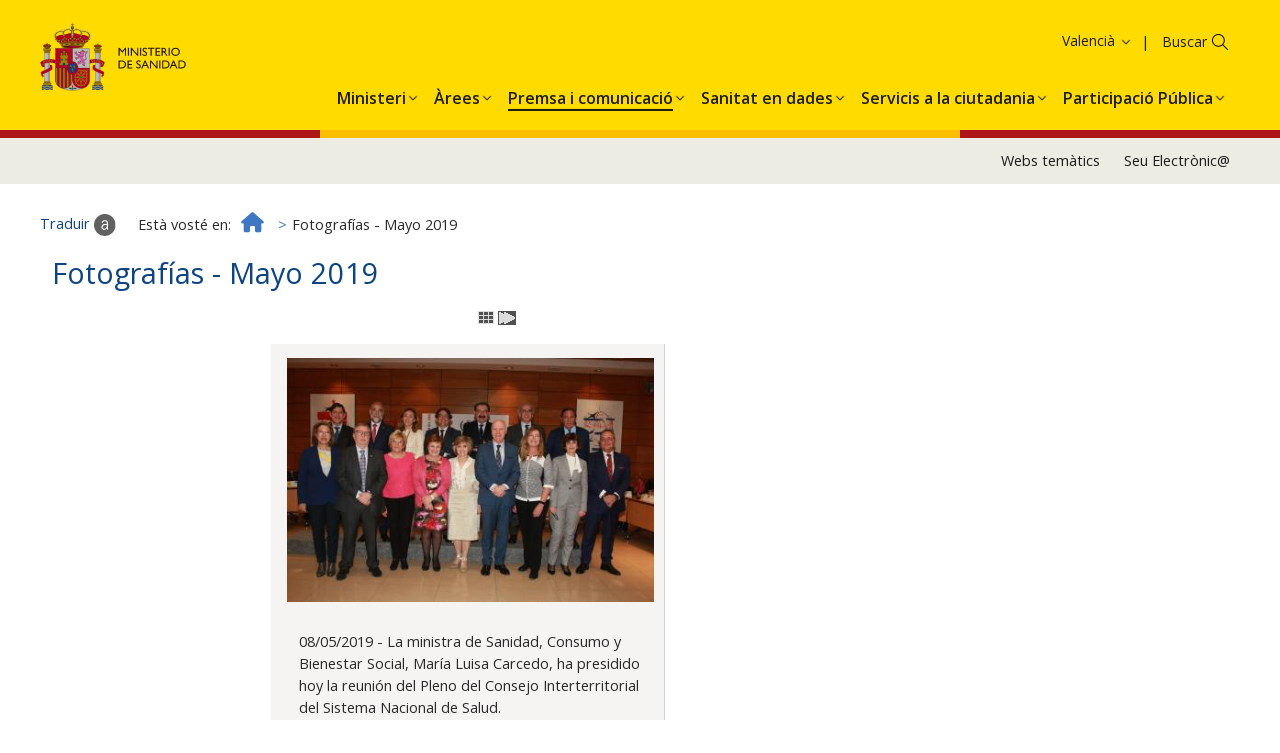

--- FILE ---
content_type: text/html; charset=UTF-8
request_url: https://www.sanidad.gob.es/va/gabinete/fotografias.do?metodo=detalleFoto&album=01052019&foto=0
body_size: 12249
content:
<!DOCTYPE html>











<html xmlns="http://www.w3.org/1999/xhtml" xmlns="https:ogp.me/ns#" xml:lang="ca-valencia" lang="ca-valencia">
<head>

<!--  Establece las cabeceras -->
<meta charset="utf-8">
<meta http-equiv="X-UA-Compatible" content="IE=edge">
<meta name="viewport" content="width=device-width, initial-scale=1">
	
<title>
	Ministerio de Sanidad - Gabinete de Prensa - Fotografías
	
</title>

	<meta name="Keywords" content="Ministerio de Sanidad, Fotografías"/>

	

	<meta name="description" content="Fotografías del Ministerio de Sanidad"/>



		

	
<!-- CSS -->
<link href="../diseno/css/bootstrap.min.css" rel="stylesheet">
<link href="../diseno/css/ministerio-sanidad.css" rel="stylesheet"> 
<link href="../diseno/css/jasny-bootstrap.min.css" rel="stylesheet">
<link href="../diseno/css/font-awesome.min.css" rel="stylesheet">
<link href="../diseno/css/formularios.css" rel="stylesheet">
<link href="../diseno/jscalendar/calendar-brown.css" rel="stylesheet">
<link href="../diseno/css/jquery-ui.css" rel="stylesheet">


<noscript><link rel="stylesheet" href="css/nojs-estilos.css"></noscript>
<!--[if IE 8 ]> <html class="ie8" lang="es"> <![endif]-->
<!--[if lt IE 9]><script src="js/html5shiv.min.js"></script><![endif]-->

<script src="../diseno/js/jquery.min.js"></script>
    <script src="https://cdnjs.cloudflare.com/ajax/libs/popper.js/1.11.0/umd/popper.min.js" integrity="sha384-b/U6ypiBEHpOf/4+1nzFpr53nxSS+GLCkfwBdFNTxtclqqenISfwAzpKaMNFNmj4" crossorigin="anonymous"></script>
            <script src="https://cdnjs.cloudflare.com/ajax/libs/qrcodejs/1.0.0/qrcode.min.js"></script>

<script src="../diseno/js/bootstrap.min.js"></script>


<script src="../diseno/js/jasny-bootstrap.min.js"></script>

<script src="../diseno/js/utilidades.js"></script>
<script src="../diseno/js/multidiomaEscenarioDinamico.js"></script>

</head>
<body> 



	







<header>


<div class="float-panel" data-top="0" data-scroll="10">
  
<!--Inicio CABECERA-->
<div class="container-fluid cabecera">

  <div class="col-xs-12 col-sm-5 col-md-6 col-lg-6">
    <div class="logo-ministerio"><a title="Ministerio de Sanidad - Gobierno de España" href="/"><img alt="Ministerio de Sanidad - Gobierno de España" src="../diseno/img/logo_ministerio.jpg"></a></div>
    <div class="nombre-ministerio">Ministerio <span>de Sanidad</span></div>
  </div>
 
  
  <div class="col-sm-7 col-md-6 col-lg-6 hidden-xs text-right navCanalesIdioma">
  	<ul class="siguenos">
		<li><a href="../rss/cargar.do" title="RSS"><img src="../diseno/img/ico-rss.png" alt="" /><span class="sr-only">RSS</span></a></li>
		<li><a title="Facebook. Se abrirá en una ventana nueva" target="_blank" href="https://www.facebook.com/MinSanidad/"><img src="../diseno/img/ico-facebook.png" alt="" /><span class="sr-only">Facebook</span></a></li>
		<li><a title="Twitter. Se abrirá en una ventana nueva" target="_blank" href="http://twitter.com/sanidadgob"><img src="../diseno/img/ico-twitter.png" alt="" /><span class="sr-only">Twitter</span></a></li>
		<li><a title="Youtube. Se abrirá en una ventana nueva" target="_blank" href="http://www.youtube.com/user/ministeriosyps"><img src="../diseno/img/ico-youtube.png" alt="" /><span class="sr-only">Youtube</span></a></li>
		<li><a title="Suscripció a llistes" href="https://listas.msssi.es"><img src="../diseno/img/ico-suscripcionlistas.png" alt="" /><span class="sr-only">Suscripció a llistes</span></a></li>
		<li><a title="Webs temàticas" href="../websTematicas/home.htm"><img src="../diseno/img/ico-webstematicas.png" alt="" /><span class="sr-only">Webs temàticas</span></a></li>
	</ul>
    
      <ul class="nav navlist navbar-right navlistIdioma">
        <li class="language dropdown">
          <a href="/home.htm" class="dropdown-toggle" data-toggle="dropdown" role="button" aria-haspopup="true" aria-expanded="false"><span class="glyphicon glyphicon-menu-down" aria-hidden="true">&nbsp;</span>Valencià</a>
          <ul class="dropdown-menu">
          	<li><a href="/gabinete/fotografias.do?metodo=detalleFoto&amp;album=01052019&amp;foto=0" title="Bienvenidos: Accés a la web en espanyol"><span lang="es">Castellano</span></a></li> 
			<li><a href="/ca/gabinete/fotografias.do?metodo=detalleFoto&amp;album=01052019&amp;foto=0" title="Benvinguts: Accés a la web en català"><span lang ="ca">Català</span></a></li>
			<li><a href="/eu/gabinete/fotografias.do?metodo=detalleFoto&amp;album=01052019&amp;foto=0" title="Ongi etorri: Accés a la web en basc"><span lang ="eu">Euskara</span></a></li>
			<li><a href="/gl/gabinete/fotografias.do?metodo=detalleFoto&amp;album=01052019&amp;foto=0" title="Benvidos: Accés a la web en gallec"><span lang ="gl">Galego</span></a></li>
			<li><a href="/va/gabinete/fotografias.do?metodo=detalleFoto&amp;album=01052019&amp;foto=0" title="Benvinguts: Accés a la web en valencià">Valencià</a></li>	
			<li><a href="/en/gabinete/fotografias.do?metodo=detalleFoto&amp;album=01052019&amp;foto=0" title="Welcome: Accés a la web en anglè"><span lang ="en">English</span></a></li>
			<li><a href="/fr/gabinete/fotografias.do?metodo=detalleFoto&amp;album=01052019&amp;foto=0" title="Bienvenue: Accés a la web en francès" ><span lang ="fr">Français</span></a></li>				  
          </ul>
        </li>
      </ul>
  </div>

  <div class="col-sm-7 col-md-6 col-lg-6 hidden-xs text-right pull-right">
    
    <ul class="accesos">
		<li><a href="../servCiudadanos/home.htm">Servicis al ciutadà</a></li>
		<li><a href="https://sede.mscbs.gob.es/" target="_blank" title="Se abrirá en una ventana nueva" class="sede"><strong>Seu</strong> Electrònica</a></li>
	</ul>
      
    <!--Buscador--> 
	<div class="buscador">
		<form role="search" class="search" method="post" action="../buscador/iniciar.do">
			<label for="buscar" class="sr-only">Buscar</label>
			<input id="buscar" type="text" name="search" />
			<button type="submit"><span class="glyphicon glyphicon-search" aria-hidden="true">&nbsp;</span></button>
		</form>
	</div>
	<!--Fin buscador-->
    
    <div class="servicios">
		<a href="../servCiudadanos/home.htm" title="Servicis al ciutadà"><img src="../diseno/img/ico-servicios.png" alt="Servicis al ciutadà" /></a>
	</div>
    
  </div>

</div>
<!--Fin CABECERA-->


<!--Menú PRINCIPAL-->
  <nav class="navbar navbar-default menu-categorias">
    
    <script src="../diseno/general/js/menuIzqDesplegable.js"></script>
	
	<!--Menú CATEGORIAS PRINCIPALES-->  
	<div class="collapse navbar-collapse" id="categorias">
		<ul class="nav navbar-nav navlist" role="menuitem">
			
				<li class="dropdown">
					<a href="../organizacion/portada/home.htm" class="dropdown-toggle" data-toggle="dropdown" role="button" aria-haspopup="true" aria-expanded="false"><span><span class="break">Organització</span>Institucional</span></a>
				</li>
			
			
				<li class="dropdown">
					<a href="../sanidad/portada/home.htm" class="dropdown-toggle" data-toggle="dropdown" role="button" aria-haspopup="true" aria-expanded="false"><span>Sanitat</span></a>
				</li>
			
			
				<li class="dropdown">
					<a href="../ssi/portada/home.htm" class="dropdown-toggle" data-toggle="dropdown" role="button" aria-haspopup="true" aria-expanded="false"><span><span class="break">Servicis Socials</span>i Igualtat</span></a>
				</li>
			
			
				<li class="dropdown">
					<a href="../normativa/proyectos/home.htm" class="dropdown-toggle" data-toggle="dropdown" role="button" aria-haspopup="true" aria-expanded="false"><span><span class="break">Projectes</span>normatius</span></a>
				</li>
			
		</ul>
	</div>
	<script src="../diseno/general/js/categorias.js"></script>
	<script></script>
  </nav>
  <!--FIN MENU CATEGORIAS PRINCIPALES-->

</div>

</header>
	
	<!-- INICIO CONTENIDO-->
	<div class="container-fluid contenido">
		





<ol class="breadcrumb">
    <li>
        <a href="../home.htm">
            <i class="fa fa-home" aria-hidden="true">&nbsp;</i><span class="sr-only">Inici</span>
        </a>
    </li>
</ol>
<script src="../diseno/gabinetePrensa/js/migasDinamico.js"></script>
			
		<div lang="es"> 
			














<!--Contenido principal--> 
<section class="col-sm-8 col-md-9 informacion" role="main">
<h1>Fotografías - Mayo 2019</h1>



<p class="texto_centrado">
	
	<a href="fotografias.do?metodo=verAlbum&album=01052019"><img src="../diseno/gabinetePrensa/img/index.gif" alt="Índice de fotografías"/></a>
	
		<a href="fotografias.do?metodo=detalleFoto&album=01052019&foto=1"><img src="../diseno/gabinetePrensa/img/Right.gif" alt="Siguiente fotografía"/></a>
					
	
</p>
    	
			<div class="marcoFotoG">
				<img alt="" src="/gabinetePrensa/fotografias/01052019/diapositivas/7L3X7639.JPG">
				<p>
					08/05/2019 - La ministra de Sanidad, Consumo y Bienestar Social, María Luisa Carcedo, ha presidido hoy la reunión del Pleno del Consejo Interterritorial del Sistema Nacional de Salud.
				</p>
			</div>
		
		
		<p class="texto_centrado" style="clear: both;">Imagen 1 de 4</p>
		<p class="texto_centrado"><a href="/gabinetePrensa/fotografias/01052019/7L3X7639.JPG" target="_blank" title="Se abrirá en una ventana nueva"><img src="../diseno/gabinetePrensa/img/download.gif" alt="Descargar fotografía. Se abrirá en una ventana nueva"/></a></p>		
		 
</section>
		</div>
		<a href="#" class="scrolltop"><i class="fa fa-angle-up" aria-hidden="true"><span class="sr-only">Pujar</span></i></a>
	</div>
	<!--FIN CONTENIDO-->
	
	<!--PIE-->
	<footer class="container-fluid">
		<div class="text-center"><p>© Ministerio de Sanidad</p></div>
		<div class="text-center">
			<ul>
				<li><a href="/va/guiaNav/home.htm">Guía de navegació</a></li> 
				<li><a href="/va/avisoLegal/home.htm">Avís Legal</a></li> 
				<li><a href="/va/accesibilidad/home.htm">Accesibilitat</a></li>
				<li><a href="/va/mapaWeb/cargar.do">Mapa Web</a></li>
				<li><a href="/va/contactar/home.htm">Contactar</a></li>
			</ul>
		</div>
	</footer>

	<div id="barraUtil">
		<div id="barraUtilidades">
			<ul class="utilL">
				<li><a id="enlaceTraducir" target="_blank" href="http://translate.google.com/?hl=es" title="Se abrirá en una ventana nueva"><img src="../diseno/img/util_traducir.gif" alt=""/><span class="hidden-xs">Traduir</span></a></li>
				<li id="enlaceCompartir"><a target="_blank" href="../servicios/compartir.do" title="Se abrirá en una ventana nueva"><img src="../diseno/img/util_compartir.gif" alt=""/><span class="hidden-xs">Compartir</span></a></li> 
				<li id="gustar"><a href="https://www.facebook.com" target="_blank" title="Se abrirá en una ventana nueva"><img src="../diseno/img/util_facebook.gif" alt="Compartir en facebook"/><span class="hidden-xs">Me gusta</span></a></li>
	    		<li><a href="../servicios/descargarPdf.do" title="Se abrirá en una ventana nueva"><img src="../diseno/img/util_descargarPdf.gif" alt=""/><span class="hidden-xs">Descarregar pàgina actual en PDF </span></a></li>
			</ul>
			<ul class="utilR">
				<li><a href="../websTematicas/home.htm"><img src="../diseno/img/util_webTematicas.gif" alt=""/><span class="hidden-xs">Webs temàtics</span></a></li>
				<li><a href="../rss/cargar.do"><img src="../diseno/img/util_rss.gif" alt=""/><span class="hidden-xs">RSS</span></a></li>
				<li class="sinborde" id="ocultarBarra" style="display:none;"><a href="javascript:void(0)">
				<img src="../diseno/img/util_ocultar.gif" alt="Barra expandida, faça clic per a ocultar-la" title="Barra expandida, faça clic per a ocultar-la"/></a></li>
			</ul>
		</div><!--barraUtilidades-->
		<p style="display:none;" id='barraMostrar'><a href="javascript:void(0)"><img  src='../diseno/img/util_mostrar.gif' alt="Barra oculta, faça clic per a expandir-la" title="Barra oculta, faça clic per a expandir-la"/></a></p>
	</div><!--barraUtil-->
	
	<script src="../diseno/js/barraUtil.js"></script>
	
	<script src="../diseno/js/float-panel.js"></script>
	<script src="../diseno/js/main.js"></script>
    
</body>
</html>

--- FILE ---
content_type: text/css
request_url: https://www.sanidad.gob.es/va/diseno/jscalendar/calendar-brown.css
body_size: 5296
content:
/* The main calendar widget.  DIV containing a table. */
/* The main calendar widget.  DIV containing a table. */

div.calendar { position: relative; }

.calendar, .calendar table {
  border: 0.1em solid #556;
  font-size: 0.8em;
  color: #000;
  cursor: default;
  background: #eef;
  font-family: tahoma,verdana,sans-serif;
}

/* Header part -- contains navigation buttons and day names. */

.calendar .button { /* "<<", "<", ">", ">>" buttons have this class */
  text-align: center;    /* They are the navigation buttons */
  padding: 0.2em;          /* Make the buttons seem like they're pressing */
}

.calendar .nav {
  background: #778 url(menuarrow.gif) no-repeat 100% 100%;
}

.calendar thead .title { /* This holds the current "month, year" */
  font-weight: bold;      /* Pressing it will take you to the current date */
  text-align: center;
  background: #fff;
  color: #000;
  padding: 0.2em;
}

.calendar thead .headrow { /* Row <TR> containing navigation buttons */
  background: #778;
  color: #fff;
}

.calendar thead .daynames { /* Row <TR> containing the day names */
  background: #bdf;
}

.calendar thead .name { /* Cells <TD> containing the day names */
  border-bottom: 0.1em solid #556;
  padding: 0.2em;
  text-align: center;
  color: #000;
}

.calendar thead .weekend { /* How a weekend day name shows in header */
  color: #a66;
}

.calendar thead .hilite { /* How do the buttons in header appear when hover */
  background-color: #aaf;
  color: #000;
  border: 0.1em solid #04f;
  padding: 0.1em;
}

.calendar thead .active { /* Active (pressed) buttons in header */
  background-color: #77c;
  padding: 0.2em 0 0 0.2em;
}

/* The body part -- contains all the days in month. */

.calendar tbody .day { /* Cells <TD> containing month days dates */
  width: 2em;
  color: #456;
  text-align: right;
  padding: 0.2em 0.4em 0.2em 0.2em;
}
.calendar tbody .day.othermonth {
  font-size: 80%;
  color: #bbb;
}
.calendar tbody .day.othermonth.oweekend {
  color: #fbb;
}

.calendar table .wn {
  padding: 0.2em 0.3em 0.2em 0.2em;
  border-right: 0.1em solid #000;
  background: #bdf;
}

.calendar tbody .rowhilite td {
  background: #def;
}

.calendar tbody .rowhilite td.wn {
  background: #eef;
}

.calendar tbody td.hilite { /* Hovered cells <TD> */
  background: #def;
  padding: 0.1em 0.3em 0.1em 0.1em;
  border: 0.1em solid #bbb;
}

.calendar tbody td.active { /* Active (pressed) cells <TD> */
  background: #cde;
  padding: 0.2em 0.2em 0 0.2em;
}

.calendar tbody td.selected { /* Cell showing today date */
  font-weight: bold;
  border: 1px solid #000;
  padding: 1px 3px 1px 1px;
  background: #fff;
  color: #000;
}

.calendar tbody td.weekend { /* Cells showing weekend days */
  color: #a66;
}

.calendar tbody td.today { /* Cell showing selected date */
  font-weight: bold;
  color: #00f;
}

.calendar tbody .disabled { color: #999; }

.calendar tbody .emptycell { /* Empty cells (the best is to hide them) */
  visibility: hidden;
}

.calendar tbody .emptyrow { /* Empty row (some months need less than 6 rows) */
  display: none;
}

/* The footer part -- status bar and "Close" button */

.calendar tfoot .footrow { /* The <TR> in footer (only one right now) */
  text-align: center;
  background: #556;
  color: #fff;
}

.calendar tfoot .ttip { /* Tooltip (status bar) cell <TD> */
  background: #fff;
  color: #445;
  border-top: 0.1em solid #556;
  padding: 0.1em;
}

.calendar tfoot .hilite { /* Hover style for buttons in footer */
  background: #aaf;
  border: 0.1em solid #04f;
  color: #000;
  padding: 0.1em;
}

.calendar tfoot .active { /* Active (pressed) style for buttons in footer */
  background: #77c;
  padding: 2px 0px 0px 2px;
}

/* Combo boxes (menus that display months/years for direct selection) */

.calendar .combo {
  position: absolute;
  display: none;
  top: 0;
  left: 0;
  width: 4em;
  cursor: default;
  border: 0.1em solid #655;
  background: #def;
  color: #000;
  font-size: 90%;
  z-index: 100;
}

.calendar .combo .label,
.calendar .combo .label-IEfix {
  text-align: center;
  padding: 0.1em;
}

.calendar .combo .label-IEfix {
  width: 4em;
}

.calendar .combo .hilite {
  background: #acf;
}

.calendar .combo .active {
  border-top: 0.1em solid #46a;
  border-bottom: 0.1em solid #46a;
  background: #eef;
  font-weight: bold;
}

.calendar td.time {
  border-top: 0.1em solid #000;
  padding: 0.1em 0;
  text-align: center;
  background-color: #f4f0e8;
}

.calendar td.time .hour,
.calendar td.time .minute,
.calendar td.time .ampm {
  padding: 0 0.3em 0 0.4em;
  border: 0.1em solid #889;
  font-weight: bold;
  background-color: #fff;
}

.calendar td.time .ampm {
  text-align: center;
}

.calendar td.time .colon {
  padding: 0 0.2em 0 0.3em;
  font-weight: bold;
}

.calendar td.time span.hilite {
  border-color: #000;
  background-color: #667;
  color: #fff;
}

.calendar td.time span.active {
  border-color: #f00;
  background-color: #000;
  color: #0f0;
}


.bcalendar {
	  background-color: transparent;  
	  border: 0;
	  background-image:url("calendar.gif");
}

--- FILE ---
content_type: application/x-javascript
request_url: https://www.sanidad.gob.es/va/diseno/cop25/js/menuMultidioma.js
body_size: 607
content:


//Pagina principal
var sInicio ="/va/home.htm";
var sDescInicio = "Inicio";

//Literales Menu Cop24

literalMenuCop24=new Array("COP25 Chile-Madrid 2019"
,"Notes de premsa","Fotografies","Vídeos","Activitat del Ministeri dia a dia","Documentació"
);

//Enlaces Menu Cop24

enlaceMenuCop24=new Array("/va/cop25/home.htm"

				,"/va/cop25/cargarComunicados.do"
			
				,"/va/cop25/fotografias/home.htm"
			
				,"/va/cop25/videos/home.htm"
			
				,"/va/cop25/agenda/home.htm"
			
				,"/va/cop25/documentacion/home.htm"
			
);

//Niveles Menu Cop24

nivelMenuCop24=new Array("2"
,"3","3","3","3","3"
);



--- FILE ---
content_type: application/x-javascript
request_url: https://www.sanidad.gob.es/va/diseno/gabinetePrensa/js/menuMultidioma.js
body_size: 538
content:


//Pagina principal y descripcion
var sInicio = "/va/home.htm";
var sDescInicio = "Inicio";

//Literales Menu GabinetePrensa

literalMenuGabinetePrensa=new Array("Premsa i comunicació"
,"Notícies","Information campaigns","Agenda"
);

//Enlaces Menu GabinetePrensa

enlaceMenuGabinetePrensa=new Array("/va/gabinete/inicial.do"

				,"/va/gabinete/notasPrensa.do" 
			
				,"/va/campannas/portada/home.htm" 
			
				,"/va/gabinete/agenda.do" 
			
);

//Niveles Menu GabinetePrensa

nivelMenuGabinetePrensa=new Array("2"
,"3","3","3"
);



--- FILE ---
content_type: application/x-javascript
request_url: https://www.sanidad.gob.es/va/diseno/ciudadanos/js/menuMultidioma.js
body_size: 29085
content:


//Pagina principal
var sInicio ="/va/home.htm";
var sDescInicio = "Inicio";

//Literales Menu Ciudadanos

literalMenuCiudadanos=new Array("Ciutadans"
,"Xarxa d´Escoles de Salut per a la Ciutadania","Promoció de la salut i prevenció","Infància","Drets en salut de la infància","Convenció sobre els drets del nen de l'Organització de les Nacions Unides (ONU)","Convenció sobre discapacitat de l'Organització de les Nacions Unides (ONU)","Dia internacional de la Nena","Declaració europea sobre - millor salut, millor vida: nens i joves amb discapacitat intel·lectual i els seus familiars","Pla estratègic nacional de la infantesa i de l'adolescència","Previndre","Accidents i lesions","Accidents domèstics","Vacunacions","Calendari de Vacunació","Recomendacions de Nutrició de la SEEN","Ambients saludables per als xiquets","Campanyes relacionades amb la salut en la infància","Enllaços","Adolescència","Guanyar salut amb la joventut - 2002","Presentació","Introducció","Anàlisi de la situació de la joventut","Intervindre per a millorar la salut","Recomanacions específiques","Taules i figures","Seminari Interinstitucional sobre Educació i Promoció de la Salut en l'Escola","Declaració sobre Jóvens i Alcohol","Recomanacions per a la Salut Mental dels Menors de sis anys de la Xarxa","Bibliografía","Guanyar salut amb la joventut - 2008","Activitat física","Alcohol","OMS","Unió Europea","Nacional","Enllaços d'interés","Promovent l'Adaptació Saludable dels Nostres Adolescents","Estudi HBSC: Els Adolescents Espanyols i la seua Salut (pdf 4.284kb)","Recomendacions de Nutrició de la SEEN","Adults","Alcohol","OMS","Unió Europea","Nacional","Enllaços d'interés","Activitat física (guia per a pares i mares)","Activitat física (guia per a totes les persones que participen en la seua educació)","Introducció","Accidents","No és qüestió de sort, Decidixes tu!","Enllaços d'interés","Anàlisi de la situació de les teràpies naturals","Majors","Dones","Embaràs","Continguts mínims i comuns de programes de salut matern-infantil","Criteris mínims en Prevenció i Promoció de Salut Matern-infantil","Prevenció de Malformacions Congènites","Prevenció per dèficit de iode","Prevenció Espina Bífida","Alcohol durant l'Embaràs","Embaràs i Drogues","La Menopausa","Recomendacions de Nutrició de la SEEN","En l'embaràs","Durant la Menopausa","Salut i Gènere","Campanyes relacionades amb la salut de la dona","Vacunacions","Atenció al Viatger","Centres de vacunació internacional","Situació sanitària per països","Consells sanitaris","Prevenció de accidents","Grip Aviària","Conega les vacunes i antipalúdics recomanats per al seu viatge","Informació sobre vacunes d'interés per a viatges internacionals","Nova grip A (H1N1)","Vacunacions","Tabac","Modificació de la Llei 28/2005","Ajuda per a deixar de fumar","Observatori per a la prevenció del tabaquisme","Campanyes de sensibilització","Senyalització","31 de maig Dia Mundial Sense Tabac","Legislació","Enllaços","Descàrrega d'imatges (envasos de productes de tabac)","Malalties","Malalties Transmissibles","VIH i SIDA","La infecció pel VIH i la sida","Infeccions de transmissió sexual","Pla estratègic de prevenció i control del VIH i ITS","Promoció i prevenció","Recomanacions clíniques","Vigilància Epidemiològica","Igualtat de tracte i no-discriminació","Subvencions","Formació","Publicacions","Enllaços d'interés","VIH y Derechos Humanos","SRAS","Descripció","Simptomatologia","Agent Causal","Distribució / Zones Afectades","Transmisió","Diagnóstic","Tractament","Viatges a zones afectades","Altres mesures","Grip","El Virus","Com es transmet","Símptomes","Diagnóstic","Tractament","Vigilància","Prevenció. Vacunació antigripal","Cobertures de vacunació en majors de 65 anys","Enllaços d'interés","Pla de la Pandèmia de Grip","Grip Aviària","Què és la grip aviària?","Evolució i situació actual","Via de transmissió","Investigació de casos, profilaxi i tractament","Consells als viatgers que es dirigixen o que tornen d'una zona afectada","Mesures adoptades pel Ministeri de Sanitat i Consum","Plans de preparació i resposta","Preguntes i Respostes","Enllaços","Malaltia de Creutzfeldt-Jakob i altres encefalopaties EETH","Centre Nacional d'Epidemiologia. Malaltia de Creutzfeldt-Jakob","Registre Nacional de EETH","Guía de Creutzfeldt-Jakob i altres EETH","Informació sobre encefalopatia espongiforme bovina","Malalties no Transmissibles","Càncer","La situació del càncer a Espanya","Codi europeu contra el càncer (PDF)","Enllaços","Diabetes","La Diabetes","Enllaços","Malalties cardiovasculars","Al·lèrgies","Salut mental","Estratègies de salut mental","Guia d'estils","Com cuidar-se i recuperar-se després d’un desastre","Enllaços","Accidents i lesions","Lesions per trànsit","Prevenció en el mig escolar","Estudi de la Mortalitat a 30 dies","Mortalitat-Morbiditat per Accidents de Trànsit","Guia d'ajuda afectats","Informe Mundial","Prevenció des de l'Atenció Primària de la Salut","Guia de prevenció per a sanitaris","Dispositius de protecció infantil","Prevenció d'accidents de trànsit (alcohol)","Ús del casc i del cinturó","OMS","Estratègia quinquennal","7 d'Abril 2004: Dia Mundial de la Salut","Seguretat Viària i Salut","OMS - Europa","Prevenció Regió Europea","Informe Mundial","Prevenció lesions i violència","Alcohol i Violència OMS","Seguretat viària 2011 -2020","Setmana Mundial Seguretat Viària","Nacions Unides","Enllaços","Alcohol - Conducció","Protocol actuació","La seguretat infantil en la Unió Europea","Intoxicacions","Prevenció de lesions en ancians","Violència i Salut","Violència i Salut","Violència de Gènere","Malalties rares","Seguretat del pacient","Associacions de malalts i familiars","Al·lèrgies","Alzheimer","Càncer","Celíacs","Dany cerebral","Diabètics","Malalties mentals","Hepatitis C","Parkinson","Problemes de creixement","Salut ambiental i laboral","Medi ambient","Canvi climàtic","Desenvolupament sostenible","Indicadors ambientals","Ambients saludables per als xiquets","Emissions Radioelèctriques","Qualitat de les aigües","Aigua de consum humà","Aigües de bany","Piscines","Aigua regenerada","Aigua termal o mineromedicinal","Productes químics","Introducció","Legislació","Classificació, etiquetatge i envasament de substàncies i mescles (Reglament CLP)","REACH (Registre, avaluació, autorització i restricció de les substàncies químiques)","Biocides","Xarxa Nacional Toxicovigilància","Piscines","Programa de compliment de les bones pràctiques de laboratori (substàncies químiques industrials)","Jornada tècnica sobre classificació, etiquetatge i envasament de substàncies i mescles. Presentacions","Agents biològics","Recomanacions per a la prevenció i control de la legionel·losi","Guia tècnica per a la prevenció i control de la legionel·losi en instal·lacions","Legislació","Programa dels cursos per al manteniment higienicosanitari d'instal·lacions de risc davant la legionel·la","Salut laboral","Salut i Treball","Administracions Sanitàries","Ministeri de Sanitat i Consum","Comunitats autònomes","Normativa","Servicis de prevenció","Vigilància de la salut dels treballadors","Protocols","Amiant","Sector agrari","Malalties professionals","Formació","Estadístiques, estudis i investigació","Accidents de treball i malalties professionals","Treball i salut en la UE","Excés de temperatures","Mapa diario de niveles de riesgo por altas temperaturas 2023","Servicio de Suscripción de Temperaturas y Niveles de Riesgo 2023","Pla Nacional d' actuacions preventives per baixes temperatures","Mapa diario de niveles de riesgo por bajas temperaturas","Servicio de Suscripción de Temperaturas y Niveles de Riesgo","Prestacions i centres sanitaris","Cartera de Servicis","Centres i Servicis del Sistema Nacional de Salut","Centres d' Sanitarios del SNS","Busca per Comunitat Autònoma","Busca Avançada","Centres de Vacunació Internacional","Centres de Reproducció Humana Assistida","Centres, Servicis i Unitats de Referencia del Sistema Nacional de Salut","Registro de Centros sanitarios autorizados","Possible sostracció de nounats"
);

//Enlaces Menu Ciudadanos

enlaceMenuCiudadanos=new Array("/va/ciudadanos/portada/home.htm"

				,"https://www.redescuelassalud.es/" 
			
				,"/va/ciudadanos/proteccionSalud/home.htm" 
			
				,"/va/ciudadanos/proteccionSalud/infancia/home.htm" 
			
				,"/va/ciudadanos/proteccionSalud/infancia/DchosInfancia/home.htm" 
			
				,"/va/ciudadanos/proteccionSalud/infancia/DchosInfancia/ConvDchosnino.htm" 
			
				,"/va/ciudadanos/proteccionSalud/infancia/DchosInfancia/ConvDiscap.htm" 
			
				,"/va/ciudadanos/proteccionSalud/infancia/DchosInfancia/Dianina.htm" 
			
				,"/va/ciudadanos/proteccionSalud/infancia/DchosInfancia/DeclarEuropeaninos.htm" 
			
				,"/va/ciudadanos/proteccionSalud/infancia/DchosInfancia/Penia.htm" 
			
				,"/va/ciudadanos/proteccionSalud/infancia/prevenir/home.htm" 
			
				,"/va/ciudadanos/proteccionSalud/infancia/prevenir/seguridad_infantil.htm" 
			
				,"/va/ciudadanos/proteccionSalud/infancia/prevenir/accidentesDomesticos.htm" 
			
				,"/va/ciudadanos/proteccionSalud/infancia/vacunaciones/home.htm" 
			
				,"/va/ciudadanos/proteccionSalud/infancia/vacunaciones/programa/vacunaciones.htm" 
			
				,"/va/ciudadanos/proteccionSalud/infancia/recomendaciones_seen_infancia.htm" 
			
				,"/va/ciudadanos/saludAmbLaboral/medioAmbiente/ambiSaludables.htm" 
			
				,"/va/ciudadanos/proteccionSalud/infancia/DchosInfancia/campanas.htm" 
			
				,"/va/ciudadanos/proteccionSalud/infancia/enlaces.htm" 
			
				,"/va/ciudadanos/proteccionSalud/adolescencia/home.htm" 
			
				,"/va/ciudadanos/proteccionSalud/adolescencia/ganarSalud/home.htm" 
			
				,"/va/ciudadanos/proteccionSalud/adolescencia/ganarSalud/presentacion.htm" 
			
				,"/va/ciudadanos/proteccionSalud/adolescencia/ganarSalud/introduccion.htm" 
			
				,"/va/ciudadanos/proteccionSalud/adolescencia/ganarSalud/analisis.htm" 
			
				,"/va/ciudadanos/proteccionSalud/adolescencia/ganarSalud/intervenir.htm" 
			
				,"/va/ciudadanos/proteccionSalud/adolescencia/ganarSalud/recomendacionesEspecificas.htm" 
			
				,"/va/ciudadanos/proteccionSalud/adolescencia/ganarSalud/tablasFiguras.htm" 
			
				,"/va/ciudadanos/proteccionSalud/adolescencia/ganarSalud/seminario.htm" 
			
				,"/va/ciudadanos/proteccionSalud/adolescencia/ganarSalud/declaracion.htm" 
			
				,"/va/ciudadanos/proteccionSalud/adolescencia/ganarSalud/recomendaciones.htm" 
			
				,"/va/ciudadanos/proteccionSalud/adolescencia/ganarSalud/bibliografia.htm" 
			
				,"/va/ciudadanos/proteccionSalud/adolescencia/ganarSalud/ganarSalud_2008.htm" 
			
				,"/va/ciudadanos/proteccionSalud/adolescencia/actividad_fisica.htm" 
			
				,"/va/ciudadanos/proteccionSalud/adolescencia/alcohol/home.htm" 
			
				,"/va/ciudadanos/proteccionSalud/adolescencia/alcohol/OMS.htm" 
			
				,"/va/ciudadanos/proteccionSalud/adolescencia/alcohol/UE.htm" 
			
				,"/va/ciudadanos/proteccionSalud/adolescencia/alcohol/Nacional.htm" 
			
				,"/va/ciudadanos/proteccionSalud/adultos/alcohol/EnlacesInteres.htm" 
			
				,"/va/ciudadanos/proteccionSalud/adolescencia/adolescentes.htm" 
			
				,"/va/profesionales/saludPublica/prevPromocion/promocion/saludJovenes/adolesSalud.htm" 
			
				,"/va/ciudadanos/proteccionSalud/adolescencia/recomendaciones.htm" 
			
				,"/va/ciudadanos/proteccionSalud/adultos/home.htm" 
			
				,"/va/ciudadanos/proteccionSalud/adultos/alcohol/home.htm" 
			
				,"/va/ciudadanos/proteccionSalud/adolescencia/alcohol/OMS.htm" 
			
				,"/va/ciudadanos/proteccionSalud/adolescencia/alcohol/UE.htm" 
			
				,"/va/ciudadanos/proteccionSalud/adolescencia/alcohol/Nacional.htm" 
			
				,"/va/ciudadanos/proteccionSalud/adolescencia/alcohol/EnlacesInteres.htm" 
			
				,"/va/ciudadanos/proteccionSalud/adolescencia/actividad_fisica.htm" 
			
				,"/va/ciudadanos/proteccionSalud/adultos/actiFisica/guiaActiviFisica.htm" 
			
				,"/va/ciudadanos/proteccionSalud/adultos/actiFisica/introduccion.htm" 
			
				,"/va/ciudadanos/proteccionSalud/adultos/accidentes/home.htm" 
			
				,"/va/ciudadanos/proteccionSalud/adultos/docs/TRIPTICO_ACCIDENTES.pdf" 
			
				,"/va/ciudadanos/proteccionSalud/adultos/accidentes/enlaces.htm" 
			
				,"/va/novedades/docs/analisisSituacionTNatu.pdf" 
			
				,"/va/ciudadanos/proteccionSalud/mayores/home.htm" 
			
				,"/va/ciudadanos/proteccionSalud/mujeres/home.htm" 
			
				,"/va/ciudadanos/proteccionSalud/mujeres/embarazo/home.htm" 
			
				,"/va/ciudadanos/proteccionSalud/mujeres/embarazo/embarazo.htm#programa" 
			
				,"/va/ciudadanos/proteccionSalud/mujeres/embarazo/embarazo.htm#criterios" 
			
				,"/va/ciudadanos/proteccionSalud/mujeres/embarazo/malformacionesCongenitas.htm" 
			
				,"/va/ciudadanos/proteccionSalud/mujeres/embarazo/deficityodo.htm" 
			
				,"/va/ciudadanos/proteccionSalud/mujeres/embarazo/espinabifida.htm" 
			
				,"/va/ciudadanos/proteccionSalud/mujeres/embarazo/embaAlcohol.htm" 
			
				,"/va/ciudadanos/proteccionSalud/mujeres/embarazo/embaDrogas.htm" 
			
				,"/va/ciudadanos/proteccionSalud/mujeres/menopausia.htm" 
			
				,"/va/ciudadanos/proteccionSalud/mujeres/recomendaciones/home.htm" 
			
				,"/va/ciudadanos/proteccionSalud/mujeres/recomendaciones/recEmbarazo.htm" 
			
				,"/va/ciudadanos/proteccionSalud/mujeres/recomendaciones/recMenopausia.htm" 
			
				,"/va/ciudadanos/proteccionSalud/mujeres/saludGenero/home.htm" 
			
				,"/va/ciudadanos/proteccionSalud/mujeres/campanasMujer.htm" 
			
				,"/va/ciudadanos/proteccionSalud/vacunaciones/home.htm" 
			
				,"/va/ciudadanos/proteccionSalud/vacunaciones/viajero/home.htm" 
			
				,"/va/profesionales/saludPublica/sanidadExterior/salud/centrosvacu.htm" 
			
				,"/va/profesionales/saludPaises.do" 
			
				,"/va/profesionales/saludPublica/sanidadExterior/salud/consejos.htm" 
			
				,"/va/ciudadanos/proteccionSalud/adultos/docs/TRIPTICO_ACCIDENTES.pdf" 
			
				,"/va/ciudadanos/enfLesiones/enfTransmisibles/gripeAviar/home.htm" 
			
				,"http://www.msc.es/sanitarios/consejos/vacExt.do" 
			
				,"/va/profesionales/saludPublica/sanidadExterior/salud/infVacunas.htm" 
			
				,"/va/servCiudadanos/alertas/gripeAH1N1.htm" 
			
				,"/va/ciudadanos/proteccionSalud/infancia/vacunaciones/home.htm" 
			
				,"/va/ciudadanos/proteccionSalud/tabaco/home.htm" 
			
				,"/va/ciudadanos/proteccionSalud/tabaco/modificacionLey282005.htm" 
			
				,"/va/ciudadanos/proteccionSalud/tabaco/ayuda.htm" 
			
				,"/va/ciudadanos/proteccionSalud/tabaco/observatorio.htm" 
			
				,"/va/ciudadanos/proteccionSalud/tabaco/campanas.htm" 
			
				,"/va/ciudadanos/proteccionSalud/tabaco/senalizacion.htm" 
			
				,"/va/ciudadanos/proteccionSalud/tabaco/diaMsinTabaco.htm" 
			
				,"/va/ciudadanos/proteccionSalud/tabaco/legislacion.htm" 
			
				,"/va/ciudadanos/proteccionSalud/tabaco/enlaces_tabaco.htm" 
			
				,"/va/ciudadanos/proteccionSalud/tabaco/img/imagenesEnvoltoriosTabaco.zip" 
			
				,"/va/ciudadanos/enfLesiones/home.htm" 
			
				,"/va/ciudadanos/enfLesiones/enfTransmisibles/home.htm" 
			
				,"/va/ciudadanos/enfLesiones/enfTransmisibles/sida/home.htm" 
			
				,"/va/ciudadanos/enfLesiones/enfTransmisibles/sida/queesSidaVih.htm" 
			
				,"/va/ciudadanos/enfLesiones/enfTransmisibles/sida/homeITS.htm" 
			
				,"/va/ciudadanos/enfLesiones/enfTransmisibles/sida/planNalSida/home.htm" 
			
				,"/va/ciudadanos/enfLesiones/enfTransmisibles/sida/prevencion/home.htm" 
			
				,"/va/ciudadanos/enfLesiones/enfTransmisibles/sida/publicaciones/recomendaciones.htm" 
			
				,"/va/ciudadanos/enfLesiones/enfTransmisibles/sida/vigilancia/home.htm" 
			
				,"/va/ciudadanos/enfLesiones/enfTransmisibles/sida/estigma.htm" 
			
				,"/va/ciudadanos/enfLesiones/enfTransmisibles/sida/ong/CanalSubv.htm" 
			
				,"/va/ciudadanos/enfLesiones/enfTransmisibles/sida/cooperacionInt/home.htm" 
			
				,"/va/ciudadanos/enfLesiones/enfTransmisibles/sida/publicaciones/publicaciones.htm" 
			
				,"/va/ciudadanos/enfLesiones/enfTransmisibles/sida/enlaces.htm" 
			
				,"/va/ciudadanos/enfLesiones/enfTransmisibles/sida/VIHyDerechosHumanos/home.htm" 
			
				,"/va/ciudadanos/enfLesiones/enfTransmisibles/sras/home.htm" 
			
				,"/va/ciudadanos/enfLesiones/enfTransmisibles/sras/descripcion.htm" 
			
				,"/va/ciudadanos/enfLesiones/enfTransmisibles/sras/sintomatologia.htm" 
			
				,"/va/ciudadanos/enfLesiones/enfTransmisibles/sras/agenteCausal/home.htm" 
			
				,"/va/ciudadanos/enfLesiones/enfTransmisibles/sras/distribucion/home.htm" 
			
				,"/va/ciudadanos/enfLesiones/enfTransmisibles/sras/transmision.htm" 
			
				,"/va/ciudadanos/enfLesiones/enfTransmisibles/sras/diagnostico.htm" 
			
				,"/va/ciudadanos/enfLesiones/enfTransmisibles/sras/tratamiento.htm" 
			
				,"/va/ciudadanos/enfLesiones/enfTransmisibles/sras/viajes/home.htm" 
			
				,"/va/ciudadanos/enfLesiones/enfTransmisibles/sras/otrasMedidas.htm" 
			
				,"/va/ciudadanos/enfLesiones/enfTransmisibles/gripe/home.htm" 
			
				,"/va/ciudadanos/enfLesiones/enfTransmisibles/gripe/gripe.htm#virus" 
			
				,"/va/ciudadanos/enfLesiones/enfTransmisibles/gripe/gripe.htm#transmision" 
			
				,"/va/ciudadanos/enfLesiones/enfTransmisibles/gripe/gripe.htm#sintomas" 
			
				,"/va/ciudadanos/enfLesiones/enfTransmisibles/gripe/gripe.htm#diagnostico" 
			
				,"/va/ciudadanos/enfLesiones/enfTransmisibles/gripe/gripe.htm#tratamiento" 
			
				,"/va/ciudadanos/enfLesiones/enfTransmisibles/gripe/gripe.htm#vigilancia" 
			
				,"/va/ciudadanos/enfLesiones/enfTransmisibles/gripe/gripe.htm#prevencion" 
			
				,"/va/ciudadanos/enfLesiones/enfTransmisibles/gripe/coberturas.htm" 
			
				,"/va/ciudadanos/enfLesiones/enfTransmisibles/gripe/enlaces.htm" 
			
				,"/va/ciudadanos/enfLesiones/enfTransmisibles/pandemia/home.htm" 
			
				,"/va/ciudadanos/enfLesiones/enfTransmisibles/gripeAviar/home.htm" 
			
				,"/va/ciudadanos/enfLesiones/enfTransmisibles/gripeAviar/quees.htm" 
			
				,"/va/ciudadanos/enfLesiones/enfTransmisibles/gripeAviar/evolucion.htm" 
			
				,"/va/ciudadanos/enfLesiones/enfTransmisibles/gripeAviar/viaTransmision.htm" 
			
				,"/va/ciudadanos/enfLesiones/enfTransmisibles/gripeAviar/investigacion.htm" 
			
				,"/va/ciudadanos/enfLesiones/enfTransmisibles/gripeAviar/consejos.htm" 
			
				,"/va/ciudadanos/enfLesiones/enfTransmisibles/gripeAviar/medidas.htm" 
			
				,"/va/ciudadanos/enfLesiones/enfTransmisibles/gripeAviar/planes.htm" 
			
				,"/va/ciudadanos/enfLesiones/enfTransmisibles/gripeAviar/preguntasRespuestas.htm" 
			
				,"/va/ciudadanos/enfLesiones/enfTransmisibles/gripeAviar/enlaces.htm" 
			
				,"/va/ciudadanos/enfLesiones/enfTransmisibles/vacasLocas/home.htm" 
			
				,"http://www.isciii.es/htdocs/centros/epidemiologia/epidemiologia_listado_ecj.jsp" 
			
				,"http://www.isciii.es/htdocs/pdf/DatosRegistroCreutzfeldJacob.ppt" 
			
				,"/va/ciudadanos/enfLesiones/enfTransmisibles/vacasLocas/jakob.htm" 
			
				,"http://www.eeb.es/" 
			
				,"/va/ciudadanos/enfLesiones/enfNoTransmisibles/home.htm" 
			
				,"/va/ciudadanos/enfLesiones/enfNoTransmisibles/cancer/home.htm" 
			
				,"/va/ciudadanos/enfLesiones/enfNoTransmisibles/docs/situacionCancer.pdf" 
			
				,"/va/ciudadanos/enfLesiones/enfNoTransmisibles/docs/Codigo_Cancer.pdf" 
			
				,"/va/ciudadanos/enfLesiones/enfNoTransmisibles/cancer/enlaces.htm" 
			
				,"/va/ciudadanos/enfLesiones/enfNoTransmisibles/diabetes/home.htm" 
			
				,"/va/ciudadanos/enfLesiones/enfNoTransmisibles/diabetes/diabetes.htm" 
			
				,"/va/ciudadanos/enfLesiones/enfNoTransmisibles/diabetes/enlaces.htm" 
			
				,"/va/ciudadanos/enfLesiones/enfNoTransmisibles/enfCardiovasculares.htm" 
			
				,"/va/ciudadanos/enfLesiones/enfNoTransmisibles/alergias.htm" 
			
				,"/va/ciudadanos/saludMental/home.htm" 
			
				,"/va/organizacion/sns/planCalidadSNS/excelencia/map/mapDocs.htm#saludMental" 
			
				,"/va/ciudadanos/saludMental/guiaEstilos.htm" 
			
				,"/va/ciudadanos/saludMental/autoayuda.htm" 
			
				,"/va/ciudadanos/saludMental/enlaces.htm" 
			
				,"/va/ciudadanos/accidentes/home.htm" 
			
				,"/va/ciudadanos/accidentes/accidentesTrafico/home.htm" 
			
				,"/va/ciudadanos/accidentes/accidentesTrafico/medioEscolar.htm" 
			
				,"/va/ciudadanos/accidentes/accidentesTrafico/morAcciTrafico.htm" 
			
				,"/va/profesionales/saludPublica/prevPromocion/Lesiones/indicadores.htm" 
			
				,"/va/ciudadanos/accidentes/accidentesTrafico/ayudAfectados.htm" 
			
				,"/va/ciudadanos/accidentes/accidentesTrafico/informeMundial.htm" 
			
				,"/va/ciudadanos/accidentes/accidentesTrafico/prevencion.htm" 
			
				,"/va/ciudadanos/accidentes/docs/GUIA_PREV_ACC_TR_AFICO.pdf" 
			
				,"/va/ciudadanos/proteccionSalud/infancia/prevenir/seguridad_infantil.htm" 
			
				,"/va/ciudadanos/accidentes/docs/TRIPTICO_ALCOHOL.pdf" 
			
				,"/va/ciudadanos/accidentes/docs/TRIPTICO_ACCIDENTES.pdf" 
			
				,"/va/ciudadanos/accidentes/accidentesTrafico/oms/home.htm" 
			
				,"/va/ciudadanos/accidentes/docs/estrategiaquinquenalOMS.pdf" 
			
				,"/va/ciudadanos/accidentes/accidentesTrafico/oms/diaMundial/home.htm" 
			
				,"/va/ciudadanos/accidentes/accidentesTrafico/oms/SegVialySalud.htm" 
			
				,"/va/ciudadanos/accidentes/accidentesTrafico/oms/informeOMS.htm" 
			
				,"/va/ciudadanos/accidentes/accidentesTrafico/oms/prevLesionesEuro.htm" 
			
				,"/va/profesionales/saludPublica/prevPromocion/Lesiones/prevLesionesMundial.htm" 
			
				,"/va/profesionales/saludPublica/prevPromocion/Lesiones/guiaMinisSalud.htm" 
			
				,"/va/profesionales/saludPublica/prevPromocion/alcoholViolencia.htm" 
			
				,"/va/ciudadanos/accidentes/accidentesTrafico/deceniosegvial.htm" 
			
				,"/va/profesionales/saludPublica/prevPromocion/semanaSeguridadVial.htm" 
			
				,"/va/ciudadanos/accidentes/accidentesTrafico/nacionesUnidas.htm" 
			
				,"/va/ciudadanos/accidentes/accidentesTrafico/enlaces.htm" 
			
				,"/va/ciudadanos/proteccionSalud/adultos/docs/ALCOHOL-conduccion.pdf" 
			
				,"/va/ciudadanos/accidentes/accidentesTrafico/Protocoloactuacion.htm" 
			
				,"/va/profesionales/saludPublica/prevPromocion/seguridadInfantil.htm" 
			
				,"/va/ciudadanos/accidentes/intoxicaciones.htm" 
			
				,"/va/profesionales/saludPublica/prevPromocion/lesionesancianos.htm" 
			
				,"/va/ciudadanos/violencia/home.htm" 
			
				,"/va/ciudadanos/violencia/violenciaSalud/home.htm" 
			
				,"/va/ciudadanos/violencia/violenciaGenero/home.htm" 
			
				,"/va/organizacion/sns/planCalidadSNS/excelencia/map/home.htm" 
			
				,"/va/organizacion/sns/planCalidadSNS/excelencia/msp/home.htm" 
			
				,"/va/ciudadanos/asocEnfermosYFamiliares/home.htm" 
			
				,"/va/ciudadanos/asocEnfermosYFamiliares/alergias.htm" 
			
				,"/va/ciudadanos/asocEnfermosYFamiliares/alzheimer.htm" 
			
				,"/va/ciudadanos/asocEnfermosYFamiliares/cancer.htm" 
			
				,"/va/ciudadanos/asocEnfermosYFamiliares/celiacos.htm" 
			
				,"/va/ciudadanos/asocEnfermosYFamiliares/danoCerebral.htm" 
			
				,"/va/ciudadanos/asocEnfermosYFamiliares/diabeticos.htm" 
			
				,"/va/ciudadanos/asocEnfermosYFamiliares/enfermedadesMentales.htm" 
			
				,"/va/ciudadanos/asocEnfermosYFamiliares/hepatitisC.htm" 
			
				,"/va/ciudadanos/asocEnfermosYFamiliares/parkinson.htm" 
			
				,"/va/ciudadanos/asocEnfermosYFamiliares/problemasCrecimiento.htm" 
			
				,"/va/profesionales/saludPublica/saludAmbLaboral/home2.htm" 
			
				,"/va/ciudadanos/saludAmbLaboral/medioAmbiente/home.htm" 
			
				,"/va/ciudadanos/saludAmbLaboral/medioAmbiente/cambioClimatico.htm" 
			
				,"/va/ciudadanos/saludAmbLaboral/medioAmbiente/desarroSostenible.htm" 
			
				,"/va/ciudadanos/saludAmbLaboral/medioAmbiente/indAmbientales.htm" 
			
				,"/va/ciudadanos/saludAmbLaboral/medioAmbiente/ambiSaludables.htm" 
			
				,"/va/ciudadanos/saludAmbLaboral/medioAmbiente/emisionesradioelectricas.htm" 
			
				,"/va/ciudadanos/saludAmbLaboral/calidadAguas/home.htm" 
			
				,"/va/profesionales/saludPublica/saludAmbLaboral/calidadAguas/consumoHumano.htm" 
			
				,"/va/profesionales/saludPublica/saludAmbLaboral/calidadAguas/aguasBanno/home.htm" 
			
				,"/va/profesionales/saludPublica/saludAmbLaboral/calidadAguas/piscinas/home.htm" 
			
				,"/va/profesionales/saludPublica/saludAmbLaboral/calidadAguas/aguaRegen/home.htm" 
			
				,"/va/profesionales/saludPublica/saludAmbLaboral/calidadAguas/aguaTermal/home.htm" 
			
				,"/va/ciudadanos/saludAmbLaboral/prodQuimicos/home.htm" 
			
				,"/va/ciudadanos/saludAmbLaboral/prodQuimicos/introduccion.htm" 
			
				,"/va/ciudadanos/saludAmbLaboral/prodQuimicos/legislacion.htm" 
			
				,"/va/ciudadanos/saludAmbLaboral/prodQuimicos/sustPreparatorias/ReglamentoCLP/home.htm" 
			
				,"/va/ciudadanos/saludAmbLaboral/prodQuimicos/sustPreparatorias/reach/home.htm" 
			
				,"/va/ciudadanos/saludAmbLaboral/prodQuimicos/sustPreparatorias/biocidas/home.htm" 
			
				,"/va/ciudadanos/saludAmbLaboral/prodQuimicos/sustPreparatorias/rednacVigi/toxicoVigilancia.htm" 
			
				,"/va/profesionales/saludPublica/saludAmbLaboral/calidadAguas/piscinas/home.htm" 
			
				,"http://www.msssi.gob.es/ciudadanos/saludAmbLaboral/prodQuimicos/sustPreparatorias/Programa_BPL.pdf" 
			
				,"/va/ciudadanos/saludAmbLaboral/prodQuimicos/sustMezclas/sustMezclas.htm" 
			
				,"/va/ciudadanos/saludAmbLaboral/agenBiologicos/home.htm" 
			
				,"/va/ciudadanos/saludAmbLaboral/agenBiologicos/legionelosis.htm" 
			
				,"/va/ciudadanos/saludAmbLaboral/agenBiologicos/guia.htm" 
			
				,"http://www.msssi.gob.es/ciudadanos/saludAmbLaboral/docs/RD865.pdf" 
			
				,"/va/ciudadanos/saludAmbLaboral/docs/cursos_Legionelosis01.pdf" 
			
				,"/va/ciudadanos/saludAmbLaboral/saludLaboral/home.htm" 
			
				,"/va/ciudadanos/saludAmbLaboral/saludLaboral/saludTrab/home.htm" 
			
				,"/va/ciudadanos/saludAmbLaboral/saludLaboral/admSanitarias/home.htm" 
			
				,"/va/ciudadanos/saludAmbLaboral/saludLaboral/admSanitarias/admSanitariasMSC.htm" 
			
				,"/va/ciudadanos/saludAmbLaboral/saludLaboral/admSanitarias/ccaa/home.htm" 
			
				,"/va/ciudadanos/saludAmbLaboral/saludLaboral/normativa.htm" 
			
				,"/va/ciudadanos/saludAmbLaboral/saludLaboral/serviciosPrevencion.htm" 
			
				,"/va/ciudadanos/saludAmbLaboral/saludLaboral/vigiTrabajadores/home.htm" 
			
				,"/va/ciudadanos/saludAmbLaboral/saludLaboral/vigiTrabajadores/protocolos.htm" 
			
				,"/va/ciudadanos/saludAmbLaboral/docs/protocoloAmianto.pdf" 
			
				,"/va/ciudadanos/saludAmbLaboral/docs/sectorAgrario.pdf" 
			
				,"/va/ciudadanos/saludAmbLaboral/saludLaboral/enfermedadesProf.htm" 
			
				,"/va/ciudadanos/saludAmbLaboral/saludLaboral/formacion/home.htm" 
			
				,"/va/ciudadanos/saludAmbLaboral/saludLaboral/estadisticas.htm" 
			
				,"http://www.mtas.es/estadisticas/presenta/index." 
			
				,"http://epp.eurostat.cec.eu.int/portal/page?_pageid=1073,1135281,1073_1135295&amp;_dad=portal&amp;_schema=PORTAL&amp;p_product_code=KS-57-04-807" 
			
				,"/va/ciudadanos/saludAmbLaboral/planAltasTemp/2023/home.htm" 
			
				,"/va/excesoTemperaturas2023/consultar.do" 
			
				,"/va/excesoTemperaturas2023/suscripcion.do" 
			
				,"/va/ciudadanos/saludAmbLaboral/planBajasTemp/2023-2024/home.htm" 
			
				,"/va/bajasTemperaturas2023-2024/consultar.do" 
			
				,"/va/bajasTemperaturas2023-2024/suscripcion.do" 
			
				,"/va/ciudadanos/prestaciones/home.htm" 
			
				,"/va/profesionales/CarteraDeServicios/home.htm" 
			
				,"/va/ciudadanos/prestaciones/centrosServiciosSNS/home.htm" 
			
				,"/va/ciudadanos/prestaciones/centrosServiciosSNS/hospitales/home.htm" 
			
				,"/va/ciudadanos/centrosCA.do" 
			
				,"/va/ciudadanos/centros.do" 
			
				,"/va/profesionales/saludPublica/sanidadExterior/salud/centrosvacu.htm" 
			
				,"http://www.cnrha.mscbs.gob.es/registros/centros/home.htm" 
			
				,"/va/profesionales/CentrosDeReferencia/home.htm" 
			
				,"/va/ciudadanos/prestaciones/regCess/home.htm" 
			
				,"/va/ciudadanos/susRecNacidos/home.htm" 
			
);

//Niveles Menu Ciudadanos

nivelMenuCiudadanos=new Array("2"
,"3","3","4","5","6","6","6","6","6","5","6","6","5","6","5","5","5","5","4","5","6","6","6","6","6","6","6","6","6","6","5","5","5","6","6","6","6","5","5","5","4","5","6","6","6","6","5","5","6","5","6","6","5","4","4","5","6","6","6","6","6","6","6","5","5","6","6","5","5","4","5","6","6","6","6","6","6","6","6","5","4","5","5","5","5","5","5","5","5","5","3","4","5","6","6","6","6","6","6","6","6","6","6","6","6","5","6","6","6","6","6","6","6","6","6","5","6","6","6","6","6","6","6","6","6","5","5","6","6","6","6","6","6","6","6","6","5","6","6","6","6","4","5","6","6","6","5","6","6","5","5","3","4","4","4","4","3","4","5","5","5","5","5","5","6","6","6","6","5","6","6","6","6","6","6","6","6","5","5","5","5","5","5","4","4","4","3","4","4","3","3","3","4","4","4","4","4","4","4","4","4","4","3","4","5","5","5","5","5","4","5","5","5","5","5","4","5","5","5","5","5","5","5","5","5","4","5","5","5","5","4","5","5","6","6","5","5","5","6","6","6","5","5","5","6","6","4","5","5","4","5","5","3","4","4","5","6","6","5","5","4","4","3"
);



--- FILE ---
content_type: application/x-javascript
request_url: https://www.sanidad.gob.es/va/diseno/ssi/js/menuMultidioma.js
body_size: 19373
content:


//Pagina principal
var sInicio ="/va/home.htm";
var sDescInicio = "Inici";

//Literales Menu Politica Social

literalMenuPoliticaSocial=new Array("Servicis Socials"
,"Medidas sociales frente al coronavirus (COVID-19)","Ampliar l’escut social per a no deixar ningú enrere","Preguntes freqüents sobre les mesures socials contra el coronavirus","Famílies. Infància. Programes socials.ONG. Voluntariat","Famílies","Infància","Adopció internacional","Principis generals de l'Adopció Internacional","Procediment","Normativa","Consell Consultiu","Organismes Internacionals","Notícies","Informació sobre països d'origen","Organismes d'Intermediació","Registres de Reclamacions i Incidències","Associacions de Familas Adoptants i d'Adoptats","Estadístiques sobre Adopció Internacional","Publicacions sobre Adopció Internacional","Adopció nacional","Etapes de tramitació","Administracions competents","Acolliment familiar","Principis generals i objectius","Drets dels menors en relació a l'acolliment","Tipus d'acolliment familiar","Normativa","Administracions competents en el procés d'acolliment familiar","Vull acollir. Principals passos per a realitzar un acolliment familiar","Estadístiques","Campanyes","Preguntes més freqüents","Servicis Socials","Finançament","Memòries d'Avaluaci","Fullet del Sistema Públic de Servicis Socials d'Atenció Primària","Catalogue de Prestacions de Servicis d'Atenció Primària","Mapa informatiu dels Centres de Servicis Socials d'Atenció Primària","Sistema d'Informació d'Usuaris de Servicis Socials (SIUSS)","Crèdit de Lluita contra la Pobresa Infantil i Suport a la Família i la Infància","Catalogue de referència de Servicis Socials","Centre Estatal de Documentació i Informació de Servicis Socials (CEDISS)","Informe Anual de Rendes Mínimes","Eix PROGRESS","Persones sense llar. Activitats i documents","Persones sense llar. Estratègia Nacional Integral per a Persones Sense Llar 2015-2020","Inclusió Social","Marque de la Unió Europea","Inclusió social a Espanya","Estratègia Nacional de Prevenció i Lluita contra la Pobresa i l'Exclusió Social 2019 - 2023","Evolució dels indicadors de pobresa i exclusió social durant el període 2009 - 2018","PNAin","Programa Nacional de Reformes 2019","Xarxa d'Inclusió Social","Jornada Commemorativa del Dia Internacional per a l'Erradicació de la Pobresa","Fons Estructurals i d'Inversió Europeus (FEIE)","Fons d'Ajuda Europea a les Persones Més Desfavorides (FEAD)","Estudis i publicacions","Població Gitana","Col·laboració amb les comunitats autònomes","Finançament del Ministeri","Projectes Finançats","Memòries d'Avaluació del Programa de Desenvolupament Gitano","Grup de Cooperació Tècnica","Cooperació tècnica i financera","Consell Estatal del Poble Gitano","Estratègia Nacional per a la Inclusió Social de la Població Gitana a Espanya 2012 - 2020","Pla Operatiu 2014 - 2016","Pla Operatiu 2018 - 2020","Informe de seguiment intermedi (avaluació) de l'Estratègia Nacional (període 2012 - 2016)","Avaluació 2012 - 2016 (Versió espanyola)","Avaluació 2012 - 2016 (English version)","Població roma - gitana i agenda europea i internacional","Campaña Dosta! per a combatre els estereotips sobre la comunitat gitana","Altres plans d'acció","Informes i Estudis","Altres organismes i enllaços d'interés","Activitats i jornades","Subvencions a ONG","Convocatòria de subvencions amb càrrec a l'assignació tributària de l'I.R.P.F.","Campaña X Solidària d'activitats d'interés general considerades d'interés social del 0.7 de l'IRPF","Voluntariat","Estratègia Estatal del Voluntariat","Congrés Estatal del Voluntariat","Premis Estatals al Voluntariat Social","Any Europeu","Normativa i Documentació","Consell Estatal d'ONG d'Acció Social","Formació","Informació general","Cursos en la modalitat presencial","Servicis Socials d'Atenció Primària","Famílies i Infància","Cursos en la modalitat de Teleformació","Informació general","Cursos online - SOL·LICITUD online","Accés a la Plataforma de Formació - SENSE ACCÉS fins a l'inici de l'els cursos","Formació sobre el Sistema d'Informació d'Usuaris de Servicis Socials (SIUSS)","Informació general sobre SIUSS","Cursos SIUSS i SOL·LICITUD SIUSS","Accés SIUSS a la Plataforma de Formació - SENSE ACCÉS fins a l'inici dels cursos","Altres activitats de formació","Reconeixement de títols","Discapacitat","Consell Nacional de la Discapacitat","Prestacions per a persones amb discapacitat","Pensió no contributiva d'invalidesa","Prestacions de la LISMI","Subvencions per a residents a Ceuta i Melilla","Servicis per a persones amb discapacitat","Servicis d'informació sobre discapacitat (SID)","Observatori Estatal de la Discapacitat (OED)","Catàleg estatal de servicis de discapacitat","Oficina Permanent Especialitzada (OPE)","Centre d'Intermediació Telefònica","Centres de Recuperació de Minusvàlids Físics (CRMF)","Centres d'Atenció a Minusvàlids Físics (CAMF)","Centres de Referència Estatal (CRE)","Turisme i termalisme per a persones amb discapacitat","Centre Espanyol de Subtitulació i Audiodescripció (CESyA)","Centre Espanyol de Documentació sobre Discapacitat (CEDD)","Informació sobre discapacitat","Llei d'Igualtat d'Oportunitats","Protecció patrimonial de persones amb discapacitat","Accessibilitat universal","Ocupació i discapacitat","Convenció sobre els drets de les persones amb discapacitat","III Pla d'Acció per a les Persones amb Discapacitat","Estratègia espanyola sobre discapacitat 2012-2020","Estratègia espanyola de cultura per a tos","Enquesta EDAD 2008","Suport a l'esport objectiu paralímpic (ADOP)","Protecció de drets","Oficina Permanent Especialitzada (OPE)","Sistema arbitral de discapacitat","Avantatges","Protagonistes","Tipus de reclamacions","Òrgans d'arbitratge","Tramitació","Junta competent","Adhesió sistema arbitral","Distintiu","Infraccions i sancions","Subvencions a ONG","Subvencions 2009","Subvencions 2010","Subvencions 2011","Subvencions 2012","Drogues i altres Conductes Addictives","Imserso","Prestacions","Programes d'oci i salut","Subvencions a ONG","Consell Estatal de les Persones Majors","Autonomia personal i dependència","Joventut"
);

//Enlaces Menu PoliticaSocial

enlaceMenuPoliticaSocial=new Array("/va/ssi/portada/home.htm"

				,"/va/ssi/covid19/guia.htm" 
			
				,"/va/ssi/portada/docs/Ampliar_el_Escudo_Social_para_no_dejar_a_nadie_atras.pdf" 
			
				,"/va/ssi/portada/docs/PREGUNTAS_FRECUENTES_SOBRE_LAS_MEDIDAS_SOCIALES_CONTRA_EL_CORONAVIRUS.pdf" 
			
				,"/va/ssi/familiasInfancia/home.htm" 
			
				,"/va/ssi/familiasInfancia/FAMILIAS/homefamilias.htm" 
			
				,"/va/ssi/familiasInfancia/Infancia/home.htm" 
			
				,"/va/ssi/familiasInfancia/Infancia/adopciones/adopInternacional/politicaSocialImg.htm" 
			
				,"/va/ssi/familiasInfancia/Infancia/adopciones/adopInternacional/Principios_Adopcion_Internacional/politicaSocial.htm" 
			
				,"/va/ssi/familiasInfancia/Infancia/adopciones/adopInternacional/procedAdopcion/consideracionesGenerales/home.htm" 
			
				,"/va/ssi/familiasInfancia/Infancia/adopciones/adopInternacional/Normativa/home.htm" 
			
				,"/va/ssi/familiasInfancia/Infancia/adopciones/adopInternacional/consejoConsultivo/home.htm" 
			
				,"/va/ssi/familiasInfancia/Infancia/adopciones/adopInternacional/organismosInternacionales/home.htm" 
			
				,"/va/ssi/familiasInfancia/Infancia/adopciones/adopInternacional/Noticias/home.htm" 
			
				,"/va/ssi/familiasInfancia/Infancia/adopciones/adopInternacional/informPaisesOrigen/home.htm" 
			
				,"/va/ssi/familiasInfancia/Infancia/adopciones/adopInternacional/OrganismosIntermediacionAI/OAAmenu.htm" 
			
				,"/va/ssi/familiasInfancia/Infancia/adopciones/adopInternacional/RReclamaciones/RReclamaciones.htm" 
			
				,"/va/ssi/familiasInfancia/Infancia/adopciones/adopInternacional/ASOCIACIONESDEFAMILIASADOPTADORASYADOPTADOS/home.htm" 
			
				,"/va/ssi/familiasInfancia/Infancia/adopciones/adopInternacional/pdf_nuevos/2017ESTADiSTICAdatos20132017.pdf" 
			
				,"/va/ssi/familiasInfancia/Infancia/adopciones/adopInternacional/PUBLICACIONES/publicaciones.htm" 
			
				,"/va/ssi/familiasInfancia/Infancia/adopciones/adopcionNacional/home.htm" 
			
				,"/va/ssi/familiasInfancia/Infancia/adopciones/adopcionNacional/etapasTramitacion.htm" 
			
				,"/va/ssi/familiasInfancia/Infancia/adopciones/adopcionNacional/administracionCompetentes.htm" 
			
				,"/va/ssi/familiasInfancia/Infancia/acogimiento/politicaSocialImg.htm" 
			
				,"/va/ssi/familiasInfancia/Infancia/acogimiento/PRINCIPIOS_GENERALES/home.htm" 
			
				,"/va/ssi/familiasInfancia/Infancia/acogimiento/DERECHOS_DE_LOS_MENORES/politicaSocial.htm" 
			
				,"/va/ssi/familiasInfancia/Infancia/acogimiento/TIPOS_ACOGIMIENTO_FAMILIAR/home.htm" 
			
				,"/va/ssi/familiasInfancia/Infancia/acogimiento/NORMATIVA_ACOGIMIENTO_FAMILIAR/home.htm" 
			
				,"/va/ssi/familiasInfancia/Infancia/acogimiento/ADMINISTRACIONES_COMPETENTES_EN_PROCESO_DE_ACOGIMIENTO_FAMILIAR/Home.htm" 
			
				,"/va/ssi/familiasInfancia/Infancia/acogimiento/QUIERO_ACOGER_PRIMEROS_PASOS/home.htm" 
			
				,"/va/ssi/familiasInfancia/Infancia/acogimiento/ESTADISTICAS_ACOGIMIENTO/home.htm" 
			
				,"http://www.sebuscanfamilias.es/" 
			
				,"/va/ssi/familiasInfancia/Infancia/acogimiento/preguntasmasfrecuentes.htm" 
			
				,"/va/ssi/familiasInfancia/ServiciosSociales/Home.htm" 
			
				,"/va/ssi/familiasInfancia/ServiciosSociales/financiacion.htm" 
			
				,"/va/ssi/familiasInfancia/ServiciosSociales/MemoriasPlanConcertado.htm" 
			
				,"/va/ssi/familiasInfancia/ServiciosSociales/docs/StmaPublicoSS-SS.pdf" 
			
				,"/va/ssi/familiasInfancia/ServiciosSociales/docs/CatalogoPrestacionesSSSAP.pdf" 
			
				,"/va/ssi/familiasInfancia/ServiciosSociales/mapa.htm" 
			
				,"/va/ssi/familiasInfancia/ServiciosSociales/Siuss/home.htm" 
			
				,"/va/ssi/familiasInfancia/ServiciosSociales/PobrezaInfantil.htm" 
			
				,"/va/ssi/familiasInfancia/ServiciosSociales/CatalogoReferenciaSs.htm" 
			
				,"http://www.mitramiss.gob.es/es/sec_bep/bibliotecas/Cediss/index.htm" 
			
				,"/va/ssi/familiasInfancia/ServiciosSociales/RentasMinimas.htm" 
			
				,"/va/ssi/familiasInfancia/ServiciosSociales/EjeProgress.htm" 
			
				,"/va/ssi/familiasInfancia/ServiciosSociales/ActividadesyDocumentos.htm" 
			
				,"/va/ssi/familiasInfancia/ServiciosSociales/EstrategiaPersonasSinHogar.htm" 
			
				,"/va/ssi/familiasInfancia/inclusionSocial/home.htm" 
			
				,"/va/ssi/familiasInfancia/inclusionSocial/MarcoUnionEU/home.htm" 
			
				,"/va/ssi/familiasInfancia/inclusionSocial/inclusionSocialEspana/home.htm" 
			
				,"/va/ssi/familiasInfancia/inclusionSocial/inclusionSocialEspana/Estrategia_Prev_Lucha__Pobreza_19-23.pdf" 
			
				,"/va/ssi/familiasInfancia/inclusionSocial/inclusionSocialEspana/Evolucion_indica_pobreza_09_18.pdf" 
			
				,"/va/ssi/familiasInfancia/inclusionSocial/inclusionSocialEspana/PNAin/home.htm" 
			
				,"/va/ssi/familiasInfancia/inclusionSocial/inclusionSocialEspana/PNR_2019.pdf" 
			
				,"http://redinclusionsocial.es/" 
			
				,"/va/ssi/familiasInfancia/inclusionSocial/inclusionSocialEspana/jornadaErradicacionPobreza.htm" 
			
				,"/va/ssi/familiasInfancia/inclusionSocial/docs/GuiaInclusionsocialyFondosestructurales.pdf" 
			
				,"/va/ssi/familiasInfancia/inclusionSocial/fead/RealDecreto/home.htm" 
			
				,"/va/ssi/familiasInfancia/inclusionSocial/EstudiosPublicaciones/home.htm" 
			
				,"/va/ssi/familiasInfancia/PoblacionGitana/home.htm" 
			
				,"/va/ssi/familiasInfancia/PoblacionGitana/colaboracionCcaa.htm" 
			
				,"/va/ssi/familiasInfancia/PoblacionGitana/financiacion.htm" 
			
				,"/va/ssi/familiasInfancia/PoblacionGitana/ProyectosFinanciadosl.htm" 
			
				,"/va/ssi/familiasInfancia/PoblacionGitana/MemoriasEvaluacion.htm" 
			
				,"/va/ssi/familiasInfancia/PoblacionGitana/GrupoCTecnical.htm" 
			
				,"/va/ssi/familiasInfancia/PoblacionGitana/CoperacionTecnica.htm" 
			
				,"/va/ssi/familiasInfancia/PoblacionGitana/ConPuebloGitano.htm" 
			
				,"/va/ssi/familiasInfancia/PoblacionGitana/estrategiaNacional.htm" 
			
				,"/va/ssi/familiasInfancia/PoblacionGitana/PlanOperativo.htm" 
			
				,"/va/ssi/familiasInfancia/PoblacionGitana/docs/PlanOperativo2018_20PG.pdf" 
			
				,"/va/ssi/familiasInfancia/PoblacionGitana/docs/Evaluacion_intermedia.pdf" 
			
				,"/va/ssi/familiasInfancia/PoblacionGitana/docs/ResumenEvaluacionNRISyPO_vf2.pdf" 
			
				,"/va/ssi/familiasInfancia/PoblacionGitana/docs/summary_evaluation_NRIS_vf.pdf" 
			
				,"/va/ssi/familiasInfancia/PoblacionGitana/PoblacionGitanaYagendaE.htm" 
			
				,"https://www.coe.int/en/web/roma-and-travellers/dosta-in-spain" 
			
				,"/va/ssi/familiasInfancia/PoblacionGitana/planAccionGitano.htm" 
			
				,"/va/ssi/familiasInfancia/PoblacionGitana/informesyEstudios.htm" 
			
				,"/va/ssi/familiasInfancia/PoblacionGitana/Otrosorganismos.htm" 
			
				,"/va/ssi/familiasInfancia/PoblacionGitana/actividadesJornadas.htm" 
			
				,"/va/ssi/familiasInfancia/subvencionesONGs.htm" 
			
				,"/va/ssi/familiasInfancia/ongVoluntariado/subvenciones/IRPF/IRPF.htm" 
			
				,"/va/ssi/familiasInfancia/ongVoluntariado/subvenciones/IRPF/XSolidaria.htm" 
			
				,"/va/ssi/familiasInfancia/ongVoluntariado/home.htm" 
			
				,"/va/ssi/familiasInfancia/ongVoluntariado/voluntariadoEstrategia.htm" 
			
				,"/va/ssi/familiasInfancia/ongVoluntariado/voluntariadoCongreso.htm" 
			
				,"/va/ssi/familiasInfancia/ongVoluntariado/voluntariadoPremiosE_2019.htm" 
			
				,"/va/ssi/familiasInfancia/ongVoluntariado/anoEuropeoVoluntariado2011.htm" 
			
				,"/va/ssi/familiasInfancia/ongVoluntariado/documentacion.htm" 
			
				,"/va/ssi/familiasInfancia/ongVoluntariado/consejos.htm" 
			
				,"/va/ssi/servicios/formacion/home.htm" 
			
				,"/va/ssi/servicios/formacion/informacionGeneral.htm" 
			
				,"/va/ssi/servicios/formacion/cursosPresenciales/home.htm" 
			
				,"/va/ssi/servicios/formacion/cursosPresenciales/ssAtencionPrimaria.htm" 
			
				,"/va/ssi/servicios/formacion/cursosPresenciales/familiasInfancia.htm" 
			
				,"/va/ssi/servicios/formacion/cursosTeleformacion/home.htm" 
			
				,"/va/ssi/servicios/formacion/cursosTeleformacion/informacionGeneral.htm" 
			
				,"/va/ssi/servicios/formacion/cursosTeleformacion/resumenCursos/home.htm" 
			
				,"/va/ssi/servicios/formacion/cursosTeleformacion/home.htm" 
			
				,"/va/ssi/servicios/formacion/cursosSIUSS/home.htm" 
			
				,"/va/ssi/servicios/formacion/cursosSIUSS/informacionGeneral.htm" 
			
				,"/va/ssi/servicios/formacion/cursosSIUSS/resumenCursos.htm" 
			
				,"/va/ssi/servicios/formacion/cursosSIUSS/home.htm" 
			
				,"/va/ssi/servicios/formacion/otrasActividades.htm" 
			
				,"/va/profesionales/formacion/recoTitulosEuro/home.htm" 
			
				,"/va/ssi/discapacidad/home.htm" 
			
				,"/va/ssi/discapacidad/cnd/home.htm" 
			
				,"/va/ssi/discapacidad/prestacionesPersonasDiscapacidad/home.htm" 
			
				,"/va/ssi/discapacidad/prestacionesPersonasDiscapacidad/pensionNoContributiva.htm" 
			
				,"/va/ssi/discapacidad/prestacionesPersonasDiscapacidad/prestacionesLismi.htm" 
			
				,"/va/ssi/discapacidad/prestacionesPersonasDiscapacidad/subvencionesCeutaMelilla.htm" 
			
				,"/va/ssi/discapacidad/serviciosPersonasDiscapacidad/home.htm" 
			
				,"/va/ssi/discapacidad/serviciosPersonasDiscapacidad/sid.htm" 
			
				,"/va/ssi/discapacidad/serviciosPersonasDiscapacidad/observatorioEstatal.htm" 
			
				,"/va/ssi/discapacidad/serviciosPersonasDiscapacidad/catalogoServiciosDiscapacidad.htm" 
			
				,"/va/ssi/discapacidad/proteccionDerechos/oficinaPermanenteEspecializada.htm" 
			
				,"/va/ssi/discapacidad/serviciosPersonasDiscapacidad/centroIntermediacionTelefonica.htm" 
			
				,"/va/ssi/discapacidad/serviciosPersonasDiscapacidad/centrosRecuperacionMinusvalidos.htm" 
			
				,"/va/ssi/discapacidad/serviciosPersonasDiscapacidad/centrosAtencionMinusvalidos.htm" 
			
				,"/va/ssi/discapacidad/serviciosPersonasDiscapacidad/centrosRefEstatal.htm" 
			
				,"/va/ssi/discapacidad/serviciosPersonasDiscapacidad/turismoTermalismo.htm" 
			
				,"/va/ssi/discapacidad/serviciosPersonasDiscapacidad/cesya.htm" 
			
				,"/va/ssi/discapacidad/serviciosPersonasDiscapacidad/cedd.htm" 
			
				,"/va/ssi/discapacidad/informacion/home.htm" 
			
				,"/va/ssi/discapacidad/informacion/leyIgualdadOportunidades.htm" 
			
				,"/va/ssi/discapacidad/informacion/proteccionPatrimonial.htm" 
			
				,"/va/ssi/discapacidad/informacion/accesibilidadUniversal.htm" 
			
				,"/va/ssi/discapacidad/informacion/empleoDiscapacidad.htm" 
			
				,"/va/ssi/discapacidad/informacion/convencionDerechosDiscapacidad.htm" 
			
				,"/va/ssi/discapacidad/informacion/planAccionDiscapacidad.htm" 
			
				,"/va/ssi/discapacidad/informacion/estrategiaEspanolaDiscapacidad.htm" 
			
				,"/va/ssi/discapacidad/informacion/estrategiaEspanolaCultura.htm" 
			
				,"/va/ssi/discapacidad/informacion/encuestaEdad2008.htm" 
			
				,"/va/ssi/discapacidad/informacion/planAdop.htm" 
			
				,"/va/ssi/discapacidad/proteccionDerechos/home.htm" 
			
				,"/va/ssi/discapacidad/proteccionDerechos/oficinaPermanenteEspecializada.htm" 
			
				,"/va/ssi/discapacidad/proteccionDerechos/sistemaArbitral.htm" 
			
				,"/va/ssi/discapacidad/proteccionDerechos/ventajas.htm" 
			
				,"/va/ssi/discapacidad/proteccionDerechos/protagonistas.htm" 
			
				,"/va/ssi/discapacidad/proteccionDerechos/reclamaciones.htm" 
			
				,"/va/ssi/discapacidad/proteccionDerechos/organos.htm" 
			
				,"/va/ssi/discapacidad/proteccionDerechos/tramitacion.htm" 
			
				,"/va/ssi/discapacidad/proteccionDerechos/juntaCompetente.htm" 
			
				,"/va/ssi/discapacidad/proteccionDerechos/adhesion.htm" 
			
				,"/va/ssi/discapacidad/proteccionDerechos/distintivo.htm" 
			
				,"/va/ssi/discapacidad/proteccionDerechos/infraccionesSanciones.htm" 
			
				,"/va/ssi/discapacidad/subvencionesOngs/home.htm" 
			
				,"/va/ssi/discapacidad/subvencionesOngs/subvenciones2009.htm" 
			
				,"/va/ssi/discapacidad/subvencionesOngs/subvenciones2010.htm" 
			
				,"/va/ssi/discapacidad/subvencionesOngs/subvenciones2011.htm" 
			
				,"/va/ssi/discapacidad/subvencionesOngs/subvenciones2012.htm" 
			
				,"/va/ssi/adicciones/home.htm" 
			
				,"/va/ssi/imserso/home.htm" 
			
				,"/va/ssi/imserso/prestaciones.htm" 
			
				,"/va/ssi/imserso/programasOcioSalud.htm" 
			
				,"/va/ssi/imserso/subvencionesOngs.htm" 
			
				,"http://www.imserso.es/imserso_01/el_imserso/relaciones_institucionales/consejo_estatal_personas_mayores/normativa_composicion_funcionamiento/index.htm" 
			
				,"/va/ssi/imserso/personalDepen.htm" 
			
				,"/va/ssi/juventud/home.htm" 
			
);

//Niveles Menu Politica Social

nivelMenuPoliticaSocial=new Array("2"
,"3","3","3","3","4","4","5","6","6","6","6","6","6","6","6","6","6","6","6","5","6","6","5","6","6","6","6","6","6","6","6","6","4","5","5","5","5","5","5","5","5","5","5","5","5","5","4","5","5","6","6","6","6","6","6","5","5","5","4","5","5","5","5","5","5","5","5","5","5","5","5","5","5","5","5","5","5","5","4","5","5","4","5","5","5","5","5","4","4","5","5","6","6","5","6","6","6","5","6","6","6","5","4","3","4","4","5","5","5","4","5","5","5","5","5","5","5","5","5","5","5","4","5","5","5","5","5","5","5","5","5","5","4","5","5","6","6","6","6","6","6","6","6","5","4","5","5","5","5","3","3","4","4","4","4","4","3"
);



--- FILE ---
content_type: application/x-javascript
request_url: https://www.sanidad.gob.es/va/diseno/estadEstudios/js/menuMultidioma.js
body_size: 10572
content:


//Pagina principal y descripcion
var sInicio = "/va/home.htm";
var sDescInicio = "Inicio";

//Literales Menu Estadisticas

literalMenuEstadisticas=new Array("Sanitat en dades"
,"Sanitat en una ullada","Sistema d’Informació Sanitària","Portal Estadístic del SNS","Últimes dades publicats","Ordenació Alfabètica","Ordenació Temàtica","Directori portal estadístic","Sistema d’informació sanitària:","Salut i Estils de Vida","Indicadors de salut","Enquesta Nacional de Salut d'Espanya","Enquesta Europea de Salut","Índex Nacional de Defuncions","Mortalitat per causa de mort: Espanya i comunitats autònomes","Malalties de declaració obligatòria","Encefalopaties espongiformes transmissibles humanes","Sida: Estadística Estatal","Sistema d’informació microbiològica","Qualitat de les aigües de bany","Registre de plaguicides (biocides)","Qualitat de les aigües potables i de consum públic","Programa de lesions. Xarxa d'accidents domèstics i d'oci","Observatori Espanyol sobre Drogues","Interrupcions voluntàries de l’embaràs","Centres, servicis i establiments sanitaris","Centres de salut del SNS","Catàleg Nacional d'Hospitals","Centres, servicis i unitats de referència del SNS","Centres de reproducció humana assistida","Xarxa transfusional","Centres de vacunació internacional","Registro General de Centros, Establecimientos y Servicios Sanitarios (REGCESS)","Sistema d'Informació d'Atenció Primària. Centres de Salut","Sistema d’informació d’atenció primària (SIAP)","Vacunacions","Sistema d'Informació d'Atenció Especialitzada. Hospitals","Informació Estadística d’Hospitals: Estadística d’Establiments Sanitaris amb Règim d’Internat (ESCRI)","Registre d’Altes Hospitalàries del Sistema Nacional de Salut. CMBD","Estadística Estatal  de Centres de Transfusió Sanguínia","Trasplantament","Sistema d’informació de llistes d’espera","Medicaments i Productes Sanitaris","Consum farmacèutic en el Sistema Nacional de Salut","Especialitats farmacèutiques autoritzades","Registre d’instal•lacions farmacèutiques","Instal.lacions de productes cosmètics","Plantes medicinals","Principis actius a Espanya","Productes cosmètics","Substàncies estupefaents i psicotròpiques (tràfic lícit)","Finançament i gasto sanitari","Diferents sèries del gasto sanitari","Estadística de gasto sanitari públic (EGSP)","Sistema de Comptes de Salut (SCS)","Recursos econòmics i població del Sistema Nacional de Salut","Opinió dels ciutadans. Baròmetre sanitari","Estadística inclosa en el Pla Estadístic Nacional","Aplicacions de consulta","Consulta interactiva","Indicadors avançats (i-CMBD)","Indicadors Clau del Sistema Nacional de Salut","Directori de Centres de Salut del SNS i Hospitals","eCIEmaps","Precoder","Banc de dades","Baròmetre sanitari","Catàleg Nacional d’Hospitals","Catàleg de Centres d’Atenció Primària del SNS","Enquesta Europea de Salut a Espanya","Enquesta Nacional de Salut d'Espanya (ENSE)","Estadística d’Establiments Sanitaris amb Règim d’Internat (ESCRI)","Índex Nacional de Defuncions (IND)","Registre d'Altes CMBD d'Hospitalització i Atenció Ambulatoria Especialitzada","Classificacions i normalització estadística","Classificació internacional de malalties . CIE 9-MC, CIE 10 i mapa de correspondències: eCIEmaps","Extensions de la Classificació Internacional d'Atenció Primària (versió 2 CIAP-2)","Projecte CERTIFICA","Informació i estadístiques de les comunitats autònomes","Registres d'informació sanitària","Fòrums sobre el Sistema d’Informació del SNS","Informe Anual del Sistema Nacional de Salut","Indicadors clau del Sistema Nacional de Salut"
);

//Enlaces Menu Estadisticas

enlaceMenuEstadisticas=new Array("/va/estadEstudios/home.htm"

				,"/va/estadEstudios/sanidadDatos/home.htm" 
			
				,"/va/estadEstudios/portada/home.htm" 
			
				,"/va/estadEstudios/estadisticas/sisInfSanSNS/home.htm" 
			
				,"/va/estadEstudios/estadisticas/sisInfSanSNS/UltDatos.htm" 
			
				,"/va/estadEstudios/estadisticas/sisInfSanSNS/OrdAlf.htm" 
			
				,"/va/estadEstudios/estadisticas/sisInfSanSNS/tablasEstadisticas/home.htm" 
			
				,"/va/estadEstudios/estadisticas/sisInfSanSNS/pdf/Directorio_Portal_Estadistico.pdf" 
			
				,"/va/estadEstudios/estadisticas/sisInfSanSNS/tablasEstadisticas/home.htm" 
			
				,"/va/estadEstudios/estadisticas/sisInfSanSNS/nivelSalud.htm" 
			
				,"/va/estadEstudios/estadisticas/inforRecopilaciones/indicadoresSalud.htm" 
			
				,"/va/estadEstudios/estadisticas/encuestaNacional/ense.htm" 
			
				,"/va/estadEstudios/estadisticas/EncuestaEuropea/home.htm" 
			
				,"/va/estadEstudios/estadisticas/estadisticas/estMinisterio/IND_TipoDifusion.htm" 
			
				,"/va/estadEstudios/estadisticas/estadisticas/estMinisterio/mortalidad/mortalidad.htm" 
			
				,"http://www.isciii.es/ISCIII/es/contenidos/fd-servicios-cientifico-tecnicos/fd-vigilancias-alertas/enfermedades.shtml" 
			
				,"http://www.isciii.es/ISCIII/es/contenidos/fd-servicios-cientifico-tecnicos/fd-vigilancias-alertas/fd-enfermedades/encefalopatias-espongiformes-transmisibles-humanas.shtml" 
			
				,"http://www.isciii.es/ISCIII/es/contenidos/fd-servicios-cientifico-tecnicos/fd-vigilancias-alertas/fd-enfermedades/sida.shtml" 
			
				,"http://www.isciii.es/ISCIII/es/contenidos/fd-servicios-cientifico-tecnicos/fd-vigilancias-alertas/sistema-informacion-microbiologica.shtml" 
			
				,"/va/profesionales/saludPublica/saludAmbLaboral/calidadAguas/aguasBanno/home.htm" 
			
				,"/va/ciudadanos/saludAmbLaboral/prodQuimicos/sustPreparatorias/biocidas/home.htm" 
			
				,"/va/profesionales/saludPublica/saludAmbLaboral/calidadAguas/consumoHumano.htm" 
			
				,"/va/estadEstudios/estadisticas/estadisticas/estMinisterio/accDomesticos.htm" 
			
				,"http://www.pnsd.mscbs.gob.es/Categoria2/observa/home.htm" 
			
				,"/va/profesionales/saludPublica/prevPromocion/embarazo/home.htm" 
			
				,"/va/estadEstudios/estadisticas/sisInfSanSNS/ofertaRecursos.htm" 
			
				,"/va/ciudadanos/prestaciones/centrosServiciosSNS/hospitales/home.htm" 
			
				,"/va/ciudadanos/prestaciones/centrosServiciosSNS/hospitales/home.htm" 
			
				,"/va/profesionales/CentrosDeReferencia/CentrosCSUR.htm" 
			
				,"http://www.cnrha.mscbs.gob.es/registros/centros/home.htm" 
			
				,"/va/profesionales/saludPublica/medicinaTransfusional/redTransfuEspana/RedTransEspana.htm" 
			
				,"/va/profesionales/saludPublica/sanidadExterior/salud/centrosvacu.htm" 
			
				,"/va/ciudadanos/prestaciones/regCess/home.htm" 
			
				,"/va/estadEstudios/estadisticas/sisInfSanSNS/actDesarrollada.htm" 
			
				,"/va/estadEstudios/estadisticas/estadisticas/estMinisterio/siap.htm" 
			
				,"/va/profesionales/saludPublica/prevPromocion/vacunaciones/coberturas.htm" 
			
				,"/va/estadEstudios/estadisticas/sisInfSanSNS/actDesarrollada_Copy.htm" 
			
				,"/va/estadEstudios/estadisticas/estHospiInternado/inforAnual/homeESCRI.htm" 
			
				,"/va/estadEstudios/estadisticas/cmbdhome.htm" 
			
				,"/va/estadEstudios/estadisticas/sisInfSanSNS/actDesarrollada_Copy.htm" 
			
				,"/va/estadEstudios/estadisticas/estadisticas/estMinisterio/trasplante.htm" 
			
				,"/va/estadEstudios/estadisticas/inforRecopilaciones/listaEspera.htm" 
			
				,"/va/estadEstudios/estadisticas/sisInfSanSNS/medProdSanit.htm" 
			
				,"/va/profesionales/farmacia/datos/home.htm" 
			
				,"/va/estadisticas/informe.do?numeracion=18" 
			
				,"/va/estadisticas/informe.do?numeracion=15" 
			
				,"/va/estadisticas/informe.do?numeracion=21" 
			
				,"/va/estadisticas/informe.do?numeracion=20" 
			
				,"/va/profesionales/farmacia/informaMedicamentos/home.htm" 
			
				,"/va/estadisticas/informe.do?numeracion=22" 
			
				,"/va/estadisticas/informe.do?numeracion=17" 
			
				,"/va/estadEstudios/estadisticas/sisInfSanSNS/finGastoSanit.htm" 
			
				,"/va/estadEstudios/estadisticas/sisInfSanSNS/pdf/Diferentes_series_de_gasto_sanitario.pdf" 
			
				,"/va/estadEstudios/estadisticas/inforRecopilaciones/gastoSanitario2005/home.htm" 
			
				,"/va/estadEstudios/estadisticas/sisInfSanSNS/SCS.htm" 
			
				,"/va/estadEstudios/estadisticas/inforRecopilaciones/recursosEconomicos.htm" 
			
				,"/va/estadEstudios/estadisticas/sisInfSanSNS/informeAnual.htm" 
			
				,"/va/estadisticas/informe.do?numeracion=52" 
			
				,"/va/estadEstudios/estadisticas/sisInfSanSNS/aplicacionesConsulta/home.htm" 
			
				,"http://pestadistico.msc.es/PEMSC25/" 
			
				,"http://icmbd.es/login-success.do" 
			
				,"/va/estadEstudios/estadisticas/sisInfSanSNS/inclasSNS_DB.htm" 
			
				,"/va/ciudadanos/prestaciones/centrosServiciosSNS/hospitales/home.htm" 
			
				,"http://eciemaps.mspsi.es/ecieMaps/browser/index_9_2012.html" 
			
				,"https://precmbd.msssi.es/PreCMBD_WEB_IIS/applications/index.html" 
			
				,"/va/estadEstudios/estadisticas/bancoDatos.htm" 
			
				,"/va/estadEstudios/estadisticas/NotasTecnicas/NotasTecnicasBS.pdf" 
			
				,"/va/estadEstudios/estadisticas/NotasTecnicas/NotasTecnicasCNH.pdf" 
			
				,"/va/estadEstudios/estadisticas/NotasTecnicas/NotasTecnicasCCAP.pdf" 
			
				,"/va/estadEstudios/estadisticas/NotasTecnicas/NotasTecnicasEES.pdf" 
			
				,"/va/estadEstudios/estadisticas/NotasTecnicas/NotasTecnicasENSE.pdf" 
			
				,"/va/estadEstudios/estadisticas/NotasTecnicas/NotasTecnicasESCRI.pdf" 
			
				,"/va/estadEstudios/estadisticas/estadisticas/estMinisterio/IND_TipoDifusion.htm" 
			
				,"/va/estadEstudios/estadisticas/estadisticas/estMinisterio/SolicitudCMBD.htm" 
			
				,"/va/estadEstudios/estadisticas/normalizacion/home.htm" 
			
				,"/va/estadEstudios/estadisticas/normalizacion/clasifEnferm/home.htm" 
			
				,"/va/estadEstudios/estadisticas/docs/Extensiones_CIAP_2012.pdf" 
			
				,"/va/estadEstudios/estadisticas/normalizacion/proyecCertifica.htm" 
			
				,"/va/estadEstudios/estadisticas/estadisticas/infEstadisticasCCAA.htm" 
			
				,"/va/estadEstudios/estadisticas/sisInfSanSNS/registros/registros.htm" 
			
				,"/va/estadEstudios/estadisticas/sisInfSanSNS/foroSistemaInfoSNS/home.htm" 
			
				,"/va/estadEstudios/estadisticas/sisInfSanSNS/tablasEstadisticas/InfAnSNS.htm" 
			
				,"https://inclasns.sanidad.gob.es" 
			
);

//Niveles Menu Estadisticas

nivelMenuEstadisticas=new Array("2"
,"3","3","4","5","5","5","5","4","5","6","6","6","6","6","6","6","6","6","6","6","6","6","5","6","5","6","6","6","6","6","6","6","5","6","6","5","6","6","6","6","6","5","6","6","6","6","6","6","6","6","4","6","6","6","6","5","6","4","5","5","5","5","5","5","4","5","5","5","5","5","5","5","5","4","5","5","5","4","4","4","3","3"
);



--- FILE ---
content_type: application/x-javascript
request_url: https://www.sanidad.gob.es/va/diseno/profesionales/js/menuMultidioma.js
body_size: 30720
content:


//Pagina principal
var sInicio ="/va/home.htm";
var sDescInicio = "Inicio";

//Literales Menu Profesionales

literalMenuProfesionales=new Array("Professionals"
,"Professions sanitàries","Oposicions i concursos","Procés extraordinari de consolidació d'ocupació","Personal Facultatiu","Personal Sanitari no Facultatiu","Personal en Atenció Primària","Personal no Sanitari","Ofertes d'Ocupació","Personal Funcionari","Oposicions","Concurs Provisió","Interins","Personal Laboral","Laboral Fix","Laboral Temporal","Formació Sanitària Especialitzada","Farmàcia","Actualització de les deduccions del 15% per a l'any 2014 segons el Reial Decret Llei 8/2010, de 20 de maig.NOU.","Resolució de 10 de setembre de 2013, modificar les condicions de finançament de medicaments","Resolució 2 d'agost. Model cupó precinte ASSS diferenciat","Models d'alteració i anul·lació de l'oferta de medicaments al SNS per a envàs normal i envàs clínic","Informació d'agrupacions homogènies i sol·licituds de baixades voluntàries de preus","Actualització de la informació dels preus menors de les agrupacions homogènies de medicaments","Període addicional de baixades voluntàries per a les agrupacions homogènies de medicaments i preus de referència","Agrupacions homogènies de medicaments gener 2012","Procedimiento Trámite de Audiencia","Productes sanitaris finançats","Informació actualitzada de les noves agrupacions homogènies","Reduccions voluntàries de preus sense modificació de codi nacional una vegada finalitzat el període addicional","Període addicional de baixades voluntàries per a les agrupacions homogènies de medicaments","Agrupacions homogènies de medicaments","Activació de conjunts","Presentacions acollides a l'opció de gradualitat (any 2010)","Presentacions que hauran de baixar el seu preu al preu de referència","Organització i Servicis d'Informació de Medicaments","Informació sobre medicaments","Documentació i Impresos","Dades de facturació de Recepta Mèdica","Legislació","Consens sobre l'atenció farmacèutica","Agència Espanyola de Medicaments i Productes Sanitaris","Enllaços amb altres Web","Informació relativa als Comités d'Ètica de la Investigació amb medicaments (CEIm)","Notes informatives","Reduccions voluntàries de preus sense cap modificació del codi nacional","Nomenclàtor de facturació","Informació sobre finançament de medicaments","Gradualitat 2009","Prestacions sanitàries","Cartera de servicis","Contingut de la Cartera de servicis","Prestacions de salut pública","Atenció primària","Atenció especialitzada","Atenció d'urgència","Prestació farmacèutica","Prestació ortoprotèsica","Productes dietètics","Prestació de transport sanitari","Característiques de la Cartera de servicis","Accés dels usuaris als servicis de la Cartera","Tercers obligats al pagament","Actualització de la Cartera de servicis","Orde SCO/3422/2007","Avaluació","Informació als usuaris","Llei 41/2002, de 14 de novembre, bàsica reguladora de l'autonomia del pacient i de drets i obligacions en matèria d'informació i documentació clínica","Cartera de servicis complementària de les comunitats autònomes i de les Mutualitats de Funcionaris","Publicacions","Cartera de Servicis: Cartera de servicis comuns del Sistema Nacional de Salut","Celiaquia: diagnòstic precoç de la malaltia celíaca","Defectes Congènits: guia per a la prevenció de defectes congènits","Epidermòlisi Ampul·lar Hereditària: guia d'atenció clínica integral de l'epidermòlisi ampul·lar hereditària","Esclerosi Lateral Amiotròfica: guia per a l'atenció de l'esclerosi lateral amiotròfica (ELA) a Espanya","Fibromiàlgia","Guia de nutrició enteral domiciliària en el Sistema Nacional de Salut","Guia de nutrició parenteral domiciliària en el Sistema Nacional de Salut","Guia descriptiva de la Prestació amb Productes Dietètics del Sistema Nacional de Salut","Tom I: cadires de rodes, pròtesis especials i ortesis de columna vertebral","Tom II: ortesis de membre superior i membre inferior","Tom III: pròtesis externes de membre superior i inferior","Ús tutelat. L'ús tutelat com a mecanisme d'actualització de les prestacions. Resultats de l'experiència pilot","Centres, servicis i unitats de referència","Objectiu de la designació de centres, servicis i unitats de referència (CSUR) en el Sistema Nacional de Salut","Patologies, tècniques, tecnologies o procediments diagnòstics o terapèutics pels quals cal designar CSUR en el Sistema Nacional de Salut","Centres, servicis i unitats de referència del Sistema Nacional de Salut","Criteris per designar centres, servicis o unitats de referència del Sistema Nacional de Salut","Comité de Designació de centres, servicis i unitats de referència del Sistema Nacional de Salut","Procediment per designar centres, servicis i unitats de referència del Sistema Nacional de Salut","Procediment de derivació de pacients per a ser atesos en un centre, servici o unitat de referència del Sistema Nacional de Salut","Salut pública","Prevenció i Promoció","S.I. de Promoció i Educació de la Salut, SIPES","1a Conferència de Prevenció i Promoció de la Salut en la Pràctica Clínica a Espanya","Vacunacions","Informes Técnics","VIH/SIDA","Interrupció Voluntària de l'Embaràs","Promoció de la salut","Salut dels Jóvens","Glosari de Promoció de la Salut","Unió Internacional de Promoció de la Salut","L'Evidència de l'Eficàcia de la Promoció de la Salut","Formació","Equitat","Ciutats Saludables","Xarxa Espanyola d'Universitats Saludables","Hospitals promotors de la salut","Migració i salut","Enllaços d'Interés","Prevenció","Prevenció del consum de l'alcohol","Seguretat i prevenció de lesions","Seguretat viària","Envelliment saludable i prevenció de fragilitat","Prevenció de la violència","Immigració i salut pública","Activitat física","Alcohol","OMS","Unió Europea","Nacional","Formació","Enllaços d'interés","Lesions no intencionals","Lesions a Espanya : Anàlisi de la legislació sobre prevenció de lesions no intencionals","Jornada del Decenni d'Acció per a la Seguretat Viària (20 de juny de 2011)","Jornada de Prevenció de Lesions Greus al Medi Aquàtic","Jornada: - Els servicis d'emergències en els accidents de trànsit","Jornada sobre Prevenció de Lesions i Promoció de la Seguretat (25 de maig de 2009)","Prevenció de lesions en ancians","La Seguretat Infantil en la Unió Europea","La seguretat de les persones d'edat avançada en la Unió Europea","Lesions per trànsit","Sistema d'informació de lesions. CA","OMS","Nacions Unìdes","Enllaços d'interés","Lesions intencionals","Cribatge poblacional","Tabac","Salut Materno-Infantil","Enllaços","Salut i Gènere","Dies Mundials de la salut. Antecedents","Atenció amb l'excés de calor","Pla per a la prevenció i control de la tuberculosi a Espanya","Sanitat Ambiental i Laboral","Salut i medi ambient","Qualitat de les aigües","Aigua de consum humà","Aigües de bany","Piscines","Aigua regenerada","Aigua termal o mineromedicinal","Productes químics","Agents biològics","Salut laboral","Sanitat Exterior","Informació General","Reglament Sanitari Internacional – 2005","La salut també viatja","Controls higienicosanitaris en mitjans de transport internacional i instal·lacions de ports i aeroports","Mostres biològiques: importació i exportació","Importació: controls sanitaris a productes de consum humà procedents de tercers països","Exportació: controls sanitaris a productes de consum humà destinats a tercers països","Zoonosis no alimentàries","Medicina transfusional","Estructura","Sistemes de Notificació. Indicadors","Legislació","Directrius i recomanacions","Jornades i congressos","Informes i Publicacions","Enllaços","Novetats","Donar sang","Centre de Coordinació d'Alertes i Emergències Sanitàries (CCAES)","Què és el CCAES?","Intel·ligència Epidemiològica","Anàlisi de Situació i avaluacions del risc","Alertes en Salut Pública d'actualitat","Malaltia per nou coronavirus, COVID-19","Notas de prensa relativas al nuevo coronavirus, COVID-19","Reglament Sanitari Internacional","Activitats de Preparació i Resposta en Salut Pública","Vigilància en Salut Pública","Societats científiques i col·legis professionals","Societats científiques","Col·legis professionals","Projectes i activitats","Base de Datos Clínicos de Atención Primaria-BDCAP (Proyecto)","4t Fòrum sobre el Sistema d'Informació del SNS","VI Fòrum Dones, Salut i Gènere Desigualtats de Gènere en Salut i Medi Ambient","Jornada Tècnica CIM","Esdeveniments del Pla de qualitat del Sistema Nacional de Salut","projecte AP21","Dia Europeu per a l'Ús Prudent d'Antibiòtics 2008","Conferència preparatòria Salut a Europa – per a i amb els xiquets","Oficina de Retorn","Ús responsable d’antibiòtics","Excel·lència clínica","Estratègies en salut","Seguretat del pacient","Auditoria docent: Avaluació de la Formació Sanitària Especialitzada en Ciències de la Salut","Hospital, recomanacions de qualitat","Compromís per la qualitat de les Societats Científiques a Espanya","Xarxa Espanyola d'Agències d'Avaluació de Tecnologies Sanitàries i Prestacions de SNS","Història Clínica Digital de l'SNS","Contingut i documentació","Context general","Situació de partida","Objectius generals","Disseny funcional","Continguts de la HCDSNS","Fases del desenrotllament del Projecte","Situació actual del projecte","Suport institucional i recursos invertits","Documentació del projecte","Normativa relacionada","Àrea de recursos semàntics","SNOMED-CT","Què és Snomed-CT?","Snomed-CT i la HCDSNS","Preguntes freqüents","Àrea de descàrrega de Snomed-CT","Factoria de recursos semàntics","Classificació i normalització estadística","Identificadors Únics d'Objectes (OID)","Classificació i normalització estadística","Recepta electrònica del SNS","Sistema Nacional de Salut","Nivell d’implantació de la recepta electrònica a les comunitats autònomes","Datos anteriores","Datos de uso de Interoperabilidad RESNS","Mi salud@UE","Full d’informació al pacient","Quan un ciutadà espanyol viatja a un altre país europeu","Quan un ciutadà d’un altre país europeu viatja a Espanya","Preguntas más frecuentes","Registres d'informació sanitària","Innovació sanitària","Decálogo de protección de datos para el personal sanitario y administrativo","Revista Española de Salud Pública (Internet)","RedEST"
);

//Enlaces Menu Profesionales

enlaceMenuProfesionales=new Array("/va/profesionales/portada/home.htm"

				,"/va/areas/profesionesSanitarias/home.htm" 
			
				,"/va/profesionales/oposicionesConcursos/home.htm" 
			
				,"/va/profesionales/oposicionesConcursos/consolidacionEmpleo/home.htm" 
			
				,"/va/profesionales/oposicionesConcursos/consolidacionEmpleo/facultativo/home.htm" 
			
				,"/va/profesionales/oposicionesConcursos/consolidacionEmpleo/noFacultativo/home.htm" 
			
				,"/va/profesionales/oposicionesConcursos/consolidacionEmpleo/atencionPrimaria/home.htm" 
			
				,"/va/profesionales/oposicionesConcursos/consolidacionEmpleo/noSanitario/home.htm" 
			
				,"/va/profesionales/oposicionesConcursos/ofertasEmpleo/home.htm" 
			
				,"/va/profesionales/oposicionesConcursos/ofertasEmpleo/perFuncionario/home.htm" 
			
				,"/va/profesionales/oposicionesConcursos/ofertasEmpleo/perFuncionario/ofertasEmpleo.htm" 
			
				,"/va/profesionales/oposicionesConcursos/ofertasEmpleo/perFuncionario/concurso.htm" 
			
				,"/va/profesionales/oposicionesConcursos/ofertasEmpleo/perFuncionario/interinos.htm" 
			
				,"/va/profesionales/oposicionesConcursos/ofertasEmpleo/perLaboral/home.htm" 
			
				,"/va/profesionales/oposicionesConcursos/ofertasEmpleo/perLaboral/labFijo.htm" 
			
				,"/va/profesionales/oposicionesConcursos/ofertasEmpleo/perLaboral/labTemporal.htm" 
			
				,"http://sis.msssi.es/fse/Default.aspx?MenuId=IE-00" 
			
				,"/va/profesionales/farmacia/home.htm" 
			
				,"/va/profesionales/farmacia/ActDeduc152014.htm" 
			
				,"/va/profesionales/farmacia/pdf/Resolucion10Septiembre.pdf" 
			
				,"/va/profesionales/farmacia/pdf/Resolucion2agosto.pdf" 
			
				,"/va/profesionales/farmacia/Documentos_Word/ModelosAlteracionyAnulaciondelaOfertaalSNSENEC.doc" 
			
				,"/va/profesionales/farmacia/PreciosMasBajos/home.htm" 
			
				,"/va/profesionales/farmacia/AgruHomoPMdic11.htm" 
			
				,"/va/profesionales/farmacia/pmAbril2012.htm" 
			
				,"/va/profesionales/farmacia/agrupacioneshomogeneasmedicamentosenero2012.htm" 
			
				,"/va/profesionales/proyectosResolucion.do" 
			
				,"/va/profesionales/farmacia/ProductosSanitarios/homePS.htm" 
			
				,"/va/profesionales/farmacia/agrupacioneshomogeneaspreciosmenores.htm" 
			
				,"/va/profesionales/farmacia/reduccionesvoluntariasdepreciossincambiodecn.htm" 
			
				,"/va/profesionales/farmacia/agrupacioneshomogeneasperiodoadicional.htm" 
			
				,"/va/profesionales/farmacia/agrupacioneshomogeneasmedicamentos.htm" 
			
				,"/va/profesionales/farmacia/activacionConjuntos/home.htm" 
			
				,"/va/profesionales/farmacia/gradualidad2010.htm" 
			
				,"/va/profesionales/farmacia/bajadasForzosas10.htm" 
			
				,"/va/profesionales/farmacia/organizacion.htm" 
			
				,"/va/profesionales/farmacia/informaMedicamentos/home.htm" 
			
				,"/va/profesionales/farmacia/documentacion.htm" 
			
				,"/va/profesionales/farmacia/datos/home.htm" 
			
				,"/va/profesionales/farmacia/legislacion/home.htm" 
			
				,"/va/profesionales/farmacia/consenso/home.htm" 
			
				,"http://www.agemed.es/" 
			
				,"/va/profesionales/farmacia/enlacesWeb.htm" 
			
				,"/va/profesionales/farmacia/ceic/home.htm" 
			
				,"/va/profesionales/farmacia/notasInfor.htm" 
			
				,"/va/profesionales/farmacia/reducciones.htm" 
			
				,"/va/profesionales/nomenclator.do" 
			
				,"/va/profesionales/farmacia/financiacion/home.htm" 
			
				,"/va/profesionales/farmacia/gradualidad09.htm" 
			
				,"/va/profesionales/prestacionesSanitarias/home.htm" 
			
				,"/va/profesionales/prestacionesSanitarias/CarteraDeServicios/home.htm" 
			
				,"/va/profesionales/prestacionesSanitarias/CarteraDeServicios/ContenidoCS/Home.htm" 
			
				,"/va/profesionales/prestacionesSanitarias/CarteraDeServicios/ContenidoCS/1PrestacionSaludPublica/home.htm" 
			
				,"/va/profesionales/prestacionesSanitarias/CarteraDeServicios/ContenidoCS/2AtencionPrimaria/home.htm" 
			
				,"/va/profesionales/prestacionesSanitarias/CarteraDeServicios/ContenidoCS/3AtencionEspecializada/home.htm" 
			
				,"/va/profesionales/prestacionesSanitarias/CarteraDeServicios/ContenidoCS/4AtencionDeUrgencia/AU-AtencionUrgencia.htm" 
			
				,"/va/profesionales/prestacionesSanitarias/CarteraDeServicios/ContenidoCS/5PrestacionFarmaceutica/PF-PrestacionFarmaceutica.htm" 
			
				,"/va/profesionales/prestacionesSanitarias/CarteraDeServicios/ContenidoCS/6PrestacionOrtoprotesica/home.htm" 
			
				,"/va/profesionales/prestacionesSanitarias/CarteraDeServicios/ContenidoCS/7PrestacionProductosDieteticos/home.htm" 
			
				,"/va/profesionales/prestacionesSanitarias/CarteraDeServicios/ContenidoCS/8PrestacionTransporteSanitario/home.htm" 
			
				,"/va/profesionales/prestacionesSanitarias/CarteraDeServicios/CaractersticasCS/CS-Caracteristicas.htm" 
			
				,"/va/profesionales/prestacionesSanitarias/CarteraDeServicios/AccesoUsuariosCS/CS-AccesoUsuarios.htm" 
			
				,"/va/profesionales/prestacionesSanitarias/CarteraDeServicios/AccesoUsuariosCS/docs/d09Anexo9RD1030.pdf" 
			
				,"/va/profesionales/prestacionesSanitarias/CarteraDeServicios/ActualizacionCS/CS-Actualizacion.htm" 
			
				,"/va/profesionales/prestacionesSanitarias/CarteraDeServicios/ActualizacionCS/docs/RDactualizacionCS.pdf" 
			
				,"/va/profesionales/prestacionesSanitarias/CarteraDeServicios/ActualizacionCS/CS-Act-Evaluacion.htm" 
			
				,"/va/profesionales/prestacionesSanitarias/CarteraDeServicios/InformacionUsuarios/CS-InformacionUsuarios.htm" 
			
				,"http://www.060.es/te_ayudamos_a/legislacion/index-ides-idweb.html" 
			
				,"/va/profesionales/prestacionesSanitarias/CarteraDeServicios/ComplemenariaCS/CS-Complementaria.htm" 
			
				,"/va/profesionales/prestacionesSanitarias/publicaciones/home.htm" 
			
				,"/va/profesionales/prestacionesSanitarias/publicaciones/CarteraDeServicios.htm" 
			
				,"/va/profesionales/prestacionesSanitarias/publicaciones/DiagnosticoCeliaca.htm" 
			
				,"/va/profesionales/prestacionesSanitarias/publicaciones/DefectosCongenitos.htm" 
			
				,"/va/profesionales/prestacionesSanitarias/publicaciones/EpidermolisisBullosa.htm" 
			
				,"/va/profesionales/prestacionesSanitarias/publicaciones/ELA.htm" 
			
				,"/va/profesionales/prestacionesSanitarias/publicaciones/Fibromialgia.htm" 
			
				,"/va/profesionales/prestacionesSanitarias/publicaciones/GuiaNED.htm" 
			
				,"/va/profesionales/prestacionesSanitarias/publicaciones/GuiaNPD.htm" 
			
				,"/va/profesionales/prestacionesSanitarias/publicaciones/GuiaDieteticos.htm" 
			
				,"/va/profesionales/prestacionesSanitarias/publicaciones/OrtoprotesisT1.htm" 
			
				,"/va/profesionales/prestacionesSanitarias/publicaciones/OrtoprotesisT2.htm" 
			
				,"/va/profesionales/prestacionesSanitarias/publicaciones/OrtoprotesisT3.htm" 
			
				,"/va/profesionales/prestacionesSanitarias/publicaciones/UsoTutelado.htm" 
			
				,"/va/profesionales/CentrosDeReferencia/home.htm" 
			
				,"/va/profesionales/CentrosDeReferencia/ObjetivoCSUR.htm" 
			
				,"/va/profesionales/CentrosDeReferencia/PatologiasCSUR.htm" 
			
				,"/va/profesionales/CentrosDeReferencia/CentrosCSUR.htm" 
			
				,"/va/profesionales/CentrosDeReferencia/CriteriosCSUR.htm" 
			
				,"/va/profesionales/CentrosDeReferencia/ComiteCSUR.htm" 
			
				,"/va/profesionales/CentrosDeReferencia/ProcedimientoCSUR.htm" 
			
				,"/va/profesionales/CentrosDeReferencia/DerivacionPacientesCSUR.htm" 
			
				,"/va/profesionales/saludPublica/home.htm" 
			
				,"/va/profesionales/saludPublica/prevPromocion/home.htm" 
			
				,"http://sipes.msc.es/" 
			
				,"/va/profesionales/saludPublica/prevPromocion/conferenciaPPS/conferencia.htm" 
			
				,"/va/profesionales/saludPublica/prevPromocion/vacunaciones/vacunasProfesionales.htm" 
			
				,"/va/profesionales/saludPublica/prevPromocion/docs/OMS_Dieta_y_Enferm_Cronicas.pdf" 
			
				,"/va/ciudadanos/enfLesiones/enfTransmisibles/sida/home.htm" 
			
				,"/va/profesionales/saludPublica/prevPromocion/embarazo/home.htm" 
			
				,"/va/profesionales/saludPublica/prevPromocion/promocion/home.htm" 
			
				,"/va/profesionales/saludPublica/prevPromocion/promocion/saludJovenes/home.htm" 
			
				,"/va/profesionales/saludPublica/prevPromocion/promocion/glosario/home.htm" 
			
				,"/va/profesionales/saludPublica/prevPromocion/promocion/unionInt.htm" 
			
				,"/va/profesionales/saludPublica/prevPromocion/promocion/evidencia.htm" 
			
				,"/va/profesionales/saludPublica/prevPromocion/promocion/formacion/formacionGrados.htm" 
			
				,"/va/profesionales/saludPublica/prevPromocion/promocion/desigualdadSalud/EquidadSaludyDSS.htm" 
			
				,"/va/profesionales/saludPublica/prevPromocion/promocion/ciudadesSaludables/ciudadSalud.htm" 
			
				,"/va/profesionales/saludPublica/prevPromocion/promocion/UniversidadesSaludables/REUS.htm" 
			
				,"/va/profesionales/saludPublica/prevPromocion/promocion/hospitalesSalud/promoHospitales.htm" 
			
				,"/va/profesionales/saludPublica/prevPromocion/promocion/migracion/migracion.htm" 
			
				,"/va/profesionales/saludPublica/prevPromocion/promocion/enlaces.htm" 
			
				,"/va/profesionales/saludPublica/prevPromocion/Prevencion/home.htm" 
			
				,"/va/profesionales/saludPublica/prevPromocion/Prevencion/alcohol/home.htm" 
			
				,"/va/profesionales/saludPublica/prevPromocion/Prevencion/PrevencionLesiones/home.htm" 
			
				,"/va/profesionales/saludPublica/prevPromocion/Prevencion/SeguridadVial/home.htm" 
			
				,"/va/profesionales/saludPublica/prevPromocion/Prevencion/EnvejecimientoSaludable_Fragilidad/home.htm" 
			
				,"/va/profesionales/saludPublica/prevPromocion/Prevencion/PrevencionViolencia/home.htm" 
			
				,"/va/profesionales/saludPublica/prevPromocion/inmigracion/inmigra.htm" 
			
				,"/va/ciudadanos/proteccionSalud/adultos/home.htm" 
			
				,"/va/profesionales/saludPublica/prevPromocion/alcohol/alcohol.htm" 
			
				,"/va/profesionales/saludPublica/prevPromocion/alcohol/OMS.htm" 
			
				,"/va/profesionales/saludPublica/prevPromocion/alcohol/UE.htm" 
			
				,"/va/profesionales/saludPublica/prevPromocion/alcohol/Nacional.htm" 
			
				,"/va/profesionales/saludPublica/prevPromocion/alcohol/Formacion.htm" 
			
				,"/va/profesionales/saludPublica/prevPromocion/alcohol/EnlacesInteres.htm" 
			
				,"/va/profesionales/saludPublica/prevPromocion/accidentesyLesiones.htm" 
			
				,"/va/profesionales/saludPublica/prevPromocion/Lesiones/LesionesEspana.htm" 
			
				,"/va/profesionales/saludPublica/prevPromocion/Lesiones/JornadaDecenioAccionSeguridadVial/JornadaDecenioAccion.htm" 
			
				,"/va/profesionales/saludPublica/prevPromocion/Lesiones/jornadaPeriodoEstival2011/jornadaPeriodoEstival2011.htm" 
			
				,"/va/profesionales/saludPublica/prevPromocion/Lesiones/Jornadaaccidentetrafico/jornadaaccidentetrafico.htm" 
			
				,"/va/profesionales/saludPublica/prevPromocion/Lesiones/jornadaLesiones.htm" 
			
				,"/va/profesionales/saludPublica/prevPromocion/lesionesancianos.htm" 
			
				,"/va/profesionales/saludPublica/prevPromocion/seguridadInfantil.htm" 
			
				,"/va/profesionales/saludPublica/prevPromocion/accidentesAncianos.htm" 
			
				,"/va/ciudadanos/accidentes/accidentesTrafico/home.htm" 
			
				,"https://www.unav.es/preventiva/apollo/asistente/" 
			
				,"/va/ciudadanos/accidentes/accidentesTrafico/oms/home.htm" 
			
				,"/va/ciudadanos/accidentes/accidentesTrafico/nacionesUnidas.htm" 
			
				,"/va/ciudadanos/accidentes/accidentesTrafico/enlaces.htm" 
			
				,"/va/profesionales/saludPublica/prevPromocion/Lesionesintencionales.htm" 
			
				,"/va/profesionales/saludPublica/prevPromocion/cribadopoblacional.htm" 
			
				,"/va/ciudadanos/proteccionSalud/tabaco/home.htm" 
			
				,"/va/profesionales/saludPublica/prevPromocion/maternoInfantil/maternoInfantil.htm" 
			
				,"/va/profesionales/saludPublica/prevPromocion/enlaces.htm" 
			
				,"/va/ciudadanos/proteccionSalud/mujeres/saludGenero/home.htm" 
			
				,"/va/profesionales/saludPublica/prevPromocion/diaMundialSalud.htm" 
			
				,"/va/profesionales/saludPublica/prevPromocion/calor.htm" 
			
				,"/va/profesionales/saludPublica/prevPromocion/planTuberculosis.htm" 
			
				,"/va/profesionales/saludPublica/saludAmbLaboral/home2.htm" 
			
				,"/va/ciudadanos/saludAmbLaboral/medioAmbiente/home.htm" 
			
				,"/va/profesionales/saludPublica/saludAmbLaboral/calidadAguas/home.htm" 
			
				,"/va/profesionales/saludPublica/saludAmbLaboral/calidadAguas/consumoHumano.htm" 
			
				,"/va/profesionales/saludPublica/saludAmbLaboral/calidadAguas/aguasBanno/home.htm" 
			
				,"/va/profesionales/saludPublica/saludAmbLaboral/calidadAguas/piscinas/home.htm" 
			
				,"/va/profesionales/saludPublica/saludAmbLaboral/calidadAguas/aguaRegen/home.htm" 
			
				,"/va/profesionales/saludPublica/saludAmbLaboral/calidadAguas/aguaTermal/home.htm" 
			
				,"/va/ciudadanos/saludAmbLaboral/prodQuimicos/home.htm" 
			
				,"/va/ciudadanos/saludAmbLaboral/agenBiologicos/home.htm" 
			
				,"/va/ciudadanos/saludAmbLaboral/saludLaboral/home.htm" 
			
				,"/va/profesionales/saludPublica/sanidadExterior/home.htm" 
			
				,"/va/profesionales/saludPublica/sanidadExterior/inforGeneral.htm" 
			
				,"/va/profesionales/saludPublica/sanidadExterior/regSanitInt2005.htm" 
			
				,"/va/profesionales/saludPublica/sanidadExterior/salud/home.htm" 
			
				,"/va/profesionales/saludPublica/sanidadExterior/ControlHS.htm" 
			
				,"/va/profesionales/saludPublica/sanidadExterior/muestras_Biologicas.htm" 
			
				,"/va/profesionales/saludPublica/sanidadExterior/Imp_terc_paises.htm" 
			
				,"/va/profesionales/saludPublica/sanidadExterior/Exp_terc_paises.htm" 
			
				,"/va/profesionales/saludPublica/sanidadExterior/zoonosis_no_alim.htm" 
			
				,"/va/profesionales/saludPublica/medicinaTransfusional/home.htm" 
			
				,"/va/profesionales/saludPublica/medicinaTransfusional/estructura.htm" 
			
				,"/va/profesionales/saludPublica/medicinaTransfusional/indicadores/indicadores.htm" 
			
				,"/va/profesionales/saludPublica/medicinaTransfusional/legislacion/legislacion.htm" 
			
				,"/va/profesionales/saludPublica/medicinaTransfusional/recomendaciones/acuerdosRecomen.htm" 
			
				,"/va/profesionales/saludPublica/medicinaTransfusional/congresos/congresos.htm" 
			
				,"/va/profesionales/saludPublica/medicinaTransfusional/publicaciones/publicaciones.htm" 
			
				,"/va/profesionales/saludPublica/medicinaTransfusional/enlaces.htm" 
			
				,"/va/profesionales/saludPublica/medicinaTransfusional/novedades.htm" 
			
				,"/va/profesionales/saludPublica/medicinaTransfusional/donarsangre.htm" 
			
				,"/va/profesionales/saludPublica/ccayes/home.htm" 
			
				,"/va/profesionales/saludPublica/ccayes/queEsCCAES/home.htm" 
			
				,"/va/profesionales/saludPublica/ccayes/inteligenciaepidemiologica/home.htm" 
			
				,"/va/profesionales/saludPublica/ccayes/analisisituacion/home.htm" 
			
				,"/va/profesionales/saludPublica/ccayes/alertasActual/alertActu.htm" 
			
				,"/va/profesionales/saludPublica/ccayes/alertasActual/nCov/home.htm" 
			
				,"/va/profesionales/cargarNotas.do" 
			
				,"/va/profesionales/saludPublica/ccayes/reglamentosanita/home.htm" 
			
				,"/va/profesionales/saludPublica/ccayes/activPreparacionRespuesta/home.htm" 
			
				,"/va/profesionales/saludPublica/ccayes/vigilanSP/home.htm" 
			
				,"/va/profesionales/socCientificas/home.htm" 
			
				,"/va/profesionales/socCientificas/especialidades.htm" 
			
				,"/va/profesionales/socCientificas/colegios.htm" 
			
				,"/va/profesionales/proyectosActividades/home.htm" 
			
				,"/va/profesionales/proyectosActividades/BDCAP/home.htm" 
			
				,"/va/estadEstudios/estadisticas/sisInfSanSNS/foroSistemaInfoSNS/home.htm" 
			
				,"/va/profesionales/proyectosActividades/HomeForoVI.htm" 
			
				,"/va/estadEstudios/estadisticas/normalizacion/jornada.htm" 
			
				,"/va/organizacion/sns/planCalidadSNS/eventos/home.htm" 
			
				,"/va/profesionales/proyectosActividades/docs/AP21MarcoEstrategico2007_2012.pdf" 
			
				,"http://www.aemps.gob.es/actividad/actCongresos/2008/diaEU-usoAntibioticos.htm" 
			
				,"/va/profesionales/proyectosActividades/saludEuropa.htm" 
			
				,"/va/profesionales/oficinaRetorno/home.htm" 
			
				,"http://www.antibioticos.mscbs.gob.es/" 
			
				,"/va/profesionales/excelencia/home.htm" 
			
				,"/va/organizacion/sns/planCalidadSNS/excelencia/map/home.htm" 
			
				,"/va/organizacion/sns/planCalidadSNS/excelencia/msp/home.htm" 
			
				,"/va/organizacion/sns/planCalidadSNS/excelencia/centrosSevicios/home.htm" 
			
				,"/va/organizacion/sns/planCalidadSNS/EEyRR_org.htm" 
			
				,"/va/organizacion/sns/planCalidadSNS/cal_sscc.htm" 
			
				,"https://redets.mscbs.gob.es/" 
			
				,"/va/profesionales/hcdsns/home.htm" 
			
				,"/va/profesionales/hcdsns/contenidoDoc/home.htm" 
			
				,"/va/profesionales/hcdsns/contenidoDoc/contexto.htm" 
			
				,"/va/profesionales/hcdsns/contenidoDoc/situacionPartida.htm" 
			
				,"/va/profesionales/hcdsns/contenidoDoc/objetivos.htm" 
			
				,"/va/profesionales/hcdsns/contenidoDoc/disenoFunc.htm" 
			
				,"/va/profesionales/hcdsns/contenidoDoc/contenidos.htm" 
			
				,"/va/profesionales/hcdsns/contenidoDoc/fases.htm" 
			
				,"/va/profesionales/hcdsns/contenidoDoc/situacionActual.htm" 
			
				,"/va/profesionales/hcdsns/contenidoDoc/ApoyoRecursos.htm" 
			
				,"/va/profesionales/hcdsns/contenidoDoc/documentacion.htm" 
			
				,"/va/profesionales/hcdsns/contenidoDoc/normativa.htm" 
			
				,"/va/profesionales/hcdsns/areaRecursosSem/home.htm" 
			
				,"/va/profesionales/hcdsns/areaRecursosSem/snomed-ct/home.htm" 
			
				,"/va/profesionales/hcdsns/areaRecursosSem/snomed-ct/quees.htm" 
			
				,"/va/profesionales/hcdsns/areaRecursosSem/snomed-ct/snomedHCD.htm" 
			
				,"/va/profesionales/hcdsns/areaRecursosSem/snomed-ct/preguntas.htm" 
			
				,"/va/profesionales/hcdsns/areaRecursosSem/snomed-ct/areaDescarga.htm" 
			
				,"/va/profesionales/hcdsns/areaRecursosSem/factoria.htm" 
			
				,"/va/estadEstudios/estadisticas/normalizacion/home.htm" 
			
				,"/va/profesionales/hcdsns/areaRecursosSem/OID.htm" 
			
				,"/va/profesionales/hcdsns/areaRecursosSem/CMBD-SIFCO.htm" 
			
				,"/va/profesionales/recetaElectronicaSNS/home.htm" 
			
				,"/va/profesionales/recetaElectronicaSNS/sns/home.htm" 
			
				,"/va/profesionales/recetaElectronicaSNS/sns/docs/NIVEL_IMPLANT_enero_2021.pdf" 
			
				,"/va/profesionales/recetaElectronicaSNS/sns/Datos_anteriores.htm" 
			
				,"/va/profesionales/recetaElectronicaSNS/sns/InteroperabilidadRESNS.htm" 
			
				,"/va/profesionales/recetaElectronicaSNS/miSaludUE/home.htm" 
			
				,"/va/profesionales/recetaElectronicaSNS/miSaludUE/hojaInfoPaciente.htm" 
			
				,"/va/profesionales/recetaElectronicaSNS/miSaludUE/viajeUE.htm" 
			
				,"/va/profesionales/recetaElectronicaSNS/miSaludUE/viajeEspana.htm" 
			
				,"/va/profesionales/recetaElectronicaSNS/miSaludUE/faq.htm" 
			
				,"/va/estadEstudios/estadisticas/sisInfSanSNS/registros/registros.htm" 
			
				,"/va/profesionales/innovacionSanitaria/home.htm" 
			
				,"https://www.aepd.es/media/infografias/infografia-decalogo-personal-sanitario.pdf" 
			
				,"/va/biblioPublic/publicaciones/recursos_propios/resp/home.htm" 
			
				,"https://redets.sanidad.gob.es/" 
			
);

//Niveles Menu Profesionales

nivelMenuProfesionales=new Array("2"
,"3","3","4","5","5","5","5","4","5","6","6","6","5","6","6","4","3","4","4","4","4","4","4","4","4","4","4","4","4","4","4","4","4","4","4","4","4","4","4","4","4","4","4","4","4","4","4","4","3","4","5","6","6","6","6","6","6","6","6","5","5","6","5","6","6","5","6","5","4","5","5","5","5","5","5","5","5","5","5","5","5","5","3","4","4","4","4","4","4","4","3","4","5","5","5","5","5","5","5","6","6","6","6","6","6","6","6","6","6","6","5","6","6","6","6","6","5","5","5","6","6","6","6","6","5","6","6","6","6","6","6","6","6","6","6","6","6","6","5","5","5","5","5","5","5","5","5","4","5","5","6","6","6","6","6","5","5","5","4","5","5","5","5","5","5","5","5","4","5","5","5","5","5","5","5","5","5","4","5","5","5","5","6","6","5","5","5","3","4","4","3","4","4","4","4","4","4","4","4","3","3","3","4","4","4","4","4","4","3","4","5","5","5","5","5","5","5","5","5","5","4","5","6","6","6","6","5","5","5","5","3","4","5","6","5","4","5","6","6","5","3","3","3","3","3"
);



--- FILE ---
content_type: application/x-javascript
request_url: https://www.sanidad.gob.es/va/diseno/general/js/menuMultidioma.js
body_size: 13972
content:


//Pagina principal
var sInicio ="/va/home.htm";
var sDescInicio = "Inicio";

//Literales Menu General

literalMenuGeneral=new Array(
"Campanyes", "Campanyes 2005", "Campanyes 2006", "Habitos saludables", "Alcohol y jóvenes", "Prevención del tabaquismo", "Salud sexual y jóvenes", "Actúa contra el calor", "Infancia y humo del tabaco", "Uso racional del medicamento", "Prevención del consumo y adicción a cannabis y cocaína", "Ús responsable d’antibiòtics", "Prevención de la obesidad infantil", "Contra los Malos Tratos Gana la Ley", "Campanyes 2007", "Protección de consumidores y usuarios", "Riesgos para la salud de la infancia y humo del tabaco", "Salud sexual y jóvenes ¿sabes quién actúa?", "Alcohol y menores", "Actúa contra el calor", "Accidentes infantiles", "Prevención del consumo de cocaína", "Prevención obsesidad infantil", "Antibióticos. Uso responsable", "Prevención de enfermedades cardio y cerebrovasculares", "Teléfono 016, Contra el Maltrato LLama", "Campanyes 2008", "Combatir el calor está en tus manos", "En estas fiestas compra con criterio", "Prevención de embarazos no deseados", "Por tí, por mi, hazte la prueba", "Plan de salud bucodental", "En rebajas compra con criterio", "Ante el Maltratador, Tolerancia Cero, Actúa", "Campanyes 2009", "Higiene de Manos. Salvar vidas está en tus manos", "Altas temperaturas. Combatir el calor está en tus manos", "Prevención del VIH. Frente al VIH, no bajes la guardia", "La prevención es la mejor medida", "No dejes que el VIH se fije en ti", "Ya No Tengo Miedo", "Campanyes 2010", "Día Mundial del Sida", "Medicamentos Genéricos EFG", "¿HABLAMOS?. Detener el VIH es responsabilidad de todos", "Embarazadas Cero Alcohol", "Embarazo es cosa de 2", "Uso Adecuado Servicios Sanitarios", "Altas Temperaturas. Combatir el calor", "Y tú, ¿cómo te proteges frente al VIH?. Ponte una medalla", "En la Violencia de Género, No hay Una sola Víctima", "Campanyes 2011", "No te saltes las señales. Elige vivir", "HIGIENE DE MANOS. Salvar vidas está en tus manos", "De hombre a hombre, habla del VIH. Porque el silencio no puede ser un síntoma más.", "Alcohol en menores no es normal", "Los medicamentos no son un juego", "SEMANA EUROPEA DE VACUNACIÓN: Prevenir Proteger Vacunar", "30 Años de Logros, 30 Años de Retos. Día Mundial del Sida", "PLAN ESTIVAL 2011. Prevención de lesiones graves en el medio acuático", "Campanyes 2012", "¿Controlan las Drogas Tu Vida?", "Si Llevas Droga Encima..", "No te Saltes las Señales. Elige Vivir", "Los Medicamentos Comprados en Webs Ilegales Pueden Destruirte", "Manipulación de Alimentos. La seguridad también está en tus manos", "Violencia De Género. Hay salida", "Campanyes 2013", "Protégete Contra la Gripe. Vacúnate", "2013 Año Español de las Enfermedades Raras", "Hábitos Saludables Mayores de 50 Años y Enfermos Crónicos", "Día Europeo para el Uso Prudente de los Antibióticos", "Día Mundial del Sida. Házte la Prueba", "Violencia de Género, Hay Salida", "Activilandia. Parque Temático Virtual. Alimentación, Hábitos Saludables y Ocio Activo", "Campanyes 2014", "El Sida No Es Algo del Pasado, Tenlo Presente", "Detección Precoz del Cáncer", "Día Europeo para el Uso Prudente de los Antibióticos", "Día Mundial del Sida. El Sida NO es algo del pasado, Ténlo Presente", "Cuéntalo, Hay Salida a la Violencia de Género", "Movimiento Actívate", "Campanyes 2015", "Campaña Contra La Violencia De Género.", "La INTEGRACIÓN siempre es la Mejor Respuesta", "Red de Escuelas de Salud para la Ciudadanía. Para que Tú Decidas", "El VIH, y otras Infecciones de Transmisión Sexual, También te Pueden Afectar a Ti", "Descubre todo sobre ETIQUETADO", "Si Hay Salida a la Violencia de Género, es gracias a ti. ÚNETE", "Contra la Trata de Mujeres. Toma Conciencia", "Campaña Día Mundial del Sida, 2015. “SIN ESTIGMAS”", "Campanyes 2016", "Semana Europea de Vacunación", "Plan Verano 2016", "Si Hay Salida a la violencia de género, es gracias a ti. UNETE", "Frente a la Gripe, Protégete, Vacunate", "Día Europeo para el Uso Prudente de los Antibióticos", "Día Mundial del Sida. Levantemos las Manos por la PREVENCIÓN VIH", "Campanyes 2017", "La INTEGRACIÓN siempre es la Mejor Respuesta", "Plan Verano 2017", "Sin Condón no hay vuelta atrás", "Corta a tiempo. El maltrato no llega de repente.", "Con las Infecciones de Transmisión Sexual #túdecidesloquecompartes", "Contra la Trata de Mujeres. No Inviertas en Sufrimiento.", "Contra la Trata de Mujeres. No Inviertas en Sufrimiento.", "#NONSMOKINGCHALLENGE", "Gracias por esos Mil Primeros Días", "Acogimiento Familiar", "Antibióticos, Tómatelos en Serio", "NO Permitas la Violencia de Género.", "Frente a la Gripe VACÚNATE, Sobran Motivos.", "Menores SIN Alcohol", "Día Mundial Del Sida #TransmiteRespeto", "Campanyes 2018", "La Actitud Marca la Diferencia", "Antibióticos, Tómatelos en Serio", "#NONSMOKINGCHALLENGE", "Día Mundial Del Sida #TransmiteRespeto", "Campanyes 2019", "No te la juegues, #coNprueba", "“V”de vacuna “V”de vida. Las vacunas salvan vidas", "Prevención ITS en Jóvenes #SiemprePreservativo", "El tabaco ata y te mata", "Campanyes 2020", "#EsteVirusLoParamosUnidos", "Campanyes 2021", "Campanyes 2022", "Campanyes 2023", "Alcohol i joves", "Joves i adolescents", "Pares i mares", "Professionals Sanitarios", "Professors / Educadors", "Campamyes", "Esdeveniments"
);

//Enlaces Menu General

enlaceMenuGeneral=new Array(

				"/va/campannas/portada/home.htm" 
			, 
				"/va/campannas/campanas2005.htm" 
			, 
				"/va/campannas/campanas06/home.htm" 
			, 
				"/va/campannas/campanas06/habitos.htm" 
			, 
				"/va/campannas/campanas06/alcohol.htm" 
			, 
				"/va/campannas/campanas06/tabaco.htm" 
			, 
				"/va/campannas/campanas06/saludsexual.htm" 
			, 
				"/va/campannas/campanas06/olaCalor.htm" 
			, 
				"/va/campannas/campanas06/tabacoInfancia.htm" 
			, 
				"/va/campannas/campanas06/usomedicamento.htm" 
			, 
				"/va/campannas/campanas06/drogas.htm" 
			, 
				"/va/campannas/campanas06/Antibioticos.htm" 
			, 
				"/va/campannas/campanas06/ObesidadInfant.htm" 
			, 
				"/va/campannas/campanas06/ganaLey.htm" 
			, 
				"/va/campannas/campanas07/home.htm" 
			, 
				"/va/campannas/campanas07/leyMejora.htm" 
			, 
				"/va/campannas/campanas07/tabacoInfancia.htm" 
			, 
				"/va/campannas/campanas07/Ssexualjovenes.htm" 
			, 
				"/va/campannas/campanas07/alcoholmenores.htm" 
			, 
				"/va/campannas/campanas07/calor07.htm" 
			, 
				"/va/campannas/campanas07/seguridadInfantil.htm" 
			, 
				"/va/campannas/campanas07/cocaina.htm" 
			, 
				"/va/campannas/campanas07/obesidad.htm" 
			, 
				"/va/campannas/campanas07/antibioticos7.htm" 
			, 
				"/va/campannas/campanas07/cardiovascular.htm" 
			, 
				"/va/campannas/campanas07/telefono016.htm" 
			, 
				"/va/campannas/campanas08/home.htm" 
			, 
				"/va/campannas/campanas08/campanaCalor08.htm" 
			, 
				"/va/campannas/campanas08/consumo08.htm" 
			, 
				"http://www.yopongocondon.com/" 
			, 
				"/va/ciudadanos/enfLesiones/enfTransmisibles/sida/prevencion/hombres/home.htm" 
			, 
				"/va/campannas/campanas08/saludBucoDental.htm" 
			, 
				"/va/campannas/campanas08/rebajas.htm" 
			, 
				"/va/campannas/campanas08/toleranciaCero.htm" 
			, 
				"/va/campannas/campanas09/home.htm" 
			, 
				"/va/campannas/campanas09/HigieneManos.htm" 
			, 
				"/va/campannas/campanas09/campanaCalor09.htm" 
			, 
				"/va/campannas/campanas09/nobajeslaguardia.htm" 
			, 
				"/va/campannas/campanas09/informacionGripeA.htm" 
			, 
				"/va/campannas/campanas09/preservativoentubolsillo/" 
			, 
				"/va/campannas/campanas09/TodosUna.htm" 
			, 
				"/va/campannas/campanas10/home.htm" 
			, 
				"/va/campannas/campanas10/diaSida10.htm" 
			, 
				"http://www.msssi.gob.es/campannas/campanas10/medicamentosGenericosEFG/" 
			, 
				"/va/campannas/campanas10/inmigrantes10.htm" 
			, 
				"http://www.msssi.gob.es/campannas/campanas10/embarazadasCeroAlcohol/" 
			, 
				"http://www.msssi.gob.es/campannas/campanas10/embarazoescosade2/indice.jsp" 
			, 
				"http://www.msssi.gob.es/campannas/campanas10/serviciosSanitarios/" 
			, 
				"/va/campannas/campanas10/campanaCalor10.htm" 
			, 
				"http://www.msssi.gob.es/campannas/campanas10/ponteunamedalla" 
			, 
				"/va/campannas/campanas10/victima.htm" 
			, 
				"/va/campannas/campanas11/home.htm" 
			, 
				"/va/campannas/campanas11/eligeVivir.htm" 
			, 
				"/va/campannas/campanas11/higieneManos.htm" 
			, 
				"/va/campannas/campanas11/homeHSH2011.htm" 
			, 
				"http://www.msssi.gob.es/campannas/campanas11/alcoholenmenoresnoesnormal/index.html" 
			, 
				"http://www.msssi.gob.es/campannas/campanas11/medicamentosnosonunjuego/index_val.html" 
			, 
				"/va/campannas/campanas11/vacunacionEuropea.htm" 
			, 
				"/va/campannas/campanas11/homeDiaSida11.htm" 
			, 
				"/va/profesionales/saludPublica/prevPromocion/Lesiones/jornadaPeriodoEstival2011/jornadaPeriodoEstival2011.htm" 
			, 
				"/va/campannas/campanas12/home.htm" 
			, 
				"/va/campannas/campanas12/homeDrogaOnu12.htm" 
			, 
				"/va/campannas/campanas12/viajesyDrogas.htm" 
			, 
				"/va/campannas/campanas12/eligeVivir.htm" 
			, 
				"/va/campannas/campanas12/medicamentosWebsIlegales.htm" 
			, 
				"/va/campannas/campanas12/alimentos.htm" 
			, 
				"/va/campannas/campanas12/haySalida.htm" 
			, 
				"/va/campannas/campanas13/home.htm" 
			, 
				"/va/campannas/campanas13/gripeVacunate.htm" 
			, 
				"/va/campannas/campanas13/enfermedadesRaras.htm" 
			, 
				"/va/campannas/campanas13/habitosSaludables.htm" 
			, 
				"/va/campannas/campanas13/antibioticos.htm" 
			, 
				"/va/campannas/campanas13/diaSida.htm" 
			, 
				"/va/campannas/campanas13/haySalida.htm" 
			, 
				"/va/campannas/campanas13/activilandia.htm" 
			, 
				"/va/campannas/campanas14/home.htm" 
			, 
				"/va/campannas/campanas14/Sida.htm" 
			, 
				"/va/campannas/campanas14/cancer.htm" 
			, 
				"/va/campannas/campanas14/antibioticos.htm" 
			, 
				"/va/campannas/campanas14/diaSida.htm" 
			, 
				"/va/campannas/campanas14/haySalida016.htm" 
			, 
				"/va/campannas/campanas14/movimientoActivate.htm" 
			, 
				"/va/campannas/campanas15/home.htm" 
			, 
				"/va/campannas/campanas15/haySalida016.htm" 
			, 
				"/va/campannas/campanas15/saludMental.htm" 
			, 
				"/va/campannas/campanas15/redEscuelas.htm" 
			, 
				"/va/campannas/campanas15/Sida.htm" 
			, 
				"http://eletiquetadocuentamucho.aecosan.msssi.gob.es/" 
			, 
				"/va/campannas/campanas15/haySalidaUnete.htm" 
			, 
				"/va/campannas/campanas15/contralaTratadeMujeres.htm" 
			, 
				"/va/campannas/campanas15/DiaSida.htm" 
			, 
				"/va/campannas/campanas16/home.htm" 
			, 
				"/va/campannas/campanas16/VacunacionSE.htm" 
			, 
				"/va/ciudadanos/saludAmbLaboral/planAltasTemp/2016/home.htm" 
			, 
				"/va/campannas/campanas16/haySalidaUnete.htm" 
			, 
				"/va/campannas/campanas16/gripeVacunate.htm" 
			, 
				"/va/campannas/campanas16/AntibioticosUsoAdecuado.htm" 
			, 
				"/va/campannas/campanas16/diaSida.htm" 
			, 
				"/va/campannas/campanas17/home.htm" 
			, 
				"/va/campannas/campanas17/saludMental.htm" 
			, 
				"/va/ciudadanos/saludAmbLaboral/planAltasTemp/2017/home.htm" 
			, 
				"/va/campannas/campanas17/VihSida.htm" 
			, 
				"/va/campannas/campanas17/haySalida016.htm" 
			, 
				"/va/campannas/campanas17/itsJovenes.htm" 
			, 
				"/va/campannas/campanas17/contraTrataMujeres.htm" 
			, 
				"/va/campannas/campanas17/vidaSaludable.htm" 
			, 
				"https://nonsmokingchallenge.sanidad.gob.es/" 
			, 
				"http://www.aecosan.msssi.gob.es/AECOSAN/web/nutricion/campanyas/aecosan_campanya_12.htm" 
			, 
				"http://www.sebuscanfamilias.es/" 
			, 
				"https://www.aemps.gob.es/informa/campannas/campana-antibioticos/home.htm" 
			, 
				"/va/campannas/campanas17/violenciaGeneroHaySalida.htm" 
			, 
				"/va/campannas/campanas17/gripe.htm" 
			, 
				"/va/campannas/campanas17/alcoholMenores.htm" 
			, 
				"/va/campannas/campanas17/diaSida.htm" 
			, 
				"/va/campannas/campanas18/home.htm" 
			, 
				"/va/campannas/campanas18/saludMental.htm" 
			, 
				"http://resistenciaantibioticos.es/es/profesionales/comunicacion/campanas" 
			, 
				"https://nonsmokingchallenge.sanidad.gob.es/" 
			, 
				"/va/campannas/campanas18/diaSida.htm" 
			, 
				"/va/campannas/campanas19/home.htm" 
			, 
				"https://www.conprueba.es/" 
			, 
				"/va/campannas/campanas19/Vacunas.htm" 
			, 
				"/va/campannas/campanas19/preservativo.htm" 
			, 
				"/va/campannas/campanas19/tabacoMata.htm" 
			, 
				"/va/campannas/campanas20/home.htm" 
			, 
				"/va/campannas/campanas20/coronavirus.htm" 
			, 
				"/va/campannas/campanas21/home.htm" 
			, 
				"/va/campannas/campanas22/home.htm" 
			, 
				"/va/campannas/campanas23/home.htm" 
			, 
				"/va/alcoholJovenes/home.htm" 
			, 
				"/va/alcoholJovenes/jovenesAdolescentes/home.htm" 
			, 
				"/va/alcoholJovenes/padresMadres/home.htm" 
			, 
				"/va/alcoholJovenes/profSanitarios/home.htm" 
			, 
				"/va/alcoholJovenes/profEducadores/home.htm" 
			, 
				"/va/alcoholJovenes/campaInstitucionales/home.htm" 
			, 
				"http://www.pnsd.msc.es/Categoria4/reunion/home.htm" 
			
);

//Niveles Menu General

nivelMenuGeneral=new Array(
"2", "3", "3", "4", "4", "4", "4", "4", "4", "4", "4", "4", "4", "4", "3", "4", "4", "4", "4", "4", "4", "4", "4", "4", "4", "4", "3", "4", "4", "4", "4", "4", "4", "4", "3", "4", "4", "4", "4", "4", "4", "3", "4", "4", "4", "4", "4", "4", "4", "4", "4", "3", "4", "4", "4", "4", "4", "4", "4", "4", "3", "4", "4", "4", "4", "4", "4", "3", "4", "4", "4", "4", "4", "4", "4", "3", "4", "4", "4", "4", "4", "4", "3", "4", "4", "4", "4", "4", "4", "4", "4", "3", "4", "4", "4", "4", "4", "4", "3", "4", "4", "4", "4", "4", "4", "4", "4", "4", "4", "4", "4", "4", "4", "4", "3", "4", "4", "4", "4", "3", "4", "4", "4", "4", "3", "4", "3", "3", "3", "2", "3", "3", "3", "3", "3", "3"
);



--- FILE ---
content_type: application/x-javascript
request_url: https://www.sanidad.gob.es/va/diseno/servCiudadanos/js/menuMultidioma.js
body_size: 4010
content:


//Pagina principal
var sInicio ="/va/home.htm";
var sDescInicio = "Inicio";

//Literales Menu ServCiudadanos

literalMenuServCiudadanos=new Array("Servicis a la ciutadania"
,"Contacta amb el Ministeri","Centro de Publicaciones","Venta Directa de Publicaciones","Oficines de registre","Biblioteca i publicacions","Treballa amb nosaltres","Registres professionals","Perfil del contractant","Ajudes, beques, subvencions i premis","Convocatorias año 2020","Últimas convocatorias","Plan Estratégico de Subvenciones – PES","Servicis en l’àmbit internacional","Solicitudes de reconocimiento previo de firma para legalización de documentos que puedan surtir efecto en el extranjero","Vacantes en organismos internacionales","Assistència sanitària transfronterera a la Unió Europea (UE)","Xarxes Europees de Referència de la Informació","Informació d'interès","Ciutadà assegurat a Espanya","Informació sobre l'autorització prèvia","Dades del reembossament","Informació sobre reclamacions i reparacions","Punts de contacte nacionals de la UE","Prescripcions","Ciutadà assegurat en un altre Estat membre de la Unió Europea","Informació sobre autoritzacions prèvies i reembossaments","Informació de proveïdors i professionals sanitaris a Espanya","Informació de qualitat","Prescripcions","Canal d'informació interna"
);

//Enlaces Menu ServCiudadanos

enlaceMenuServCiudadanos=new Array("/va/servCiudadanos/home.htm"

				,"/va/servCiudadanos/contactar/home.htm"
			
				,"/va/servCiudadanos/contactar/centroPublicaciones/home.htm"
			
				,"/va/servCiudadanos/contactar/centroPublicaciones/ventaLibreria.htm"
			
				,"/va/servCiudadanos/oficinaRegistro/home.htm"
			
				,"/va/biblioPublic/portada/home.htm"
			
				,"/va/servCiudadanos/oposicionesConcursos/home.htm"
			
				,"/va/areas/profesionesSanitarias/registroEstatal/home.htm"
			
				,"/va/servCiudadanos/perfilContratante/home.htm"
			
				,"/va/servCiudadanos/ayudas/home.htm"
			
				,"/va/servCiudadanos/ayudas/ayudas2020.htm"
			
				,"/va/servCiudadanos/ayudas/ultimas.htm"
			
				,"/va/servCiudadanos/ayudas/pes.htm"
			
				,"/va/servCiudadanos/internacional/home.htm"
			
				,"/va/servCiudadanos/internacional/legalizacion/home.htm"
			
				,"/va/servCiudadanos/internacional/vacantesOOII/home.htm"
			
				,"/va/servCiudadanos/internacional/asistenciaTransfronterizaUE/home.htm"
			
				,"/va/servCiudadanos/internacional/asistenciaTransfronterizaUE/redesUE/home.htm"
			
				,"/va/servCiudadanos/internacional/asistenciaTransfronterizaUE/informacionInteres/home.htm"
			
				,"/va/servCiudadanos/internacional/asistenciaTransfronterizaUE/ciudadanoEspanol/home.htm"
			
				,"/va/servCiudadanos/internacional/asistenciaTransfronterizaUE/ciudadanoEspanol/autorizacionPrevia/home.htm"
			
				,"/va/servCiudadanos/internacional/asistenciaTransfronterizaUE/ciudadanoEspanol/reembolso/home.htm"
			
				,"/va/servCiudadanos/internacional/asistenciaTransfronterizaUE/ciudadanoEspanol/reclamacionReparacion/home.htm"
			
				,"/va/servCiudadanos/internacional/asistenciaTransfronterizaUE/ciudadanoEspanol/pncUE/home.htm"
			
				,"/va/servCiudadanos/internacional/asistenciaTransfronterizaUE/ciudadanoEspanol/recetasMedicas/home.htm"
			
				,"/va/servCiudadanos/internacional/asistenciaTransfronterizaUE/ciudadanoUE/home.htm"
			
				,"/va/servCiudadanos/internacional/asistenciaTransfronterizaUE/ciudadanoUE/autorizacionReembolso.htm"
			
				,"/va/servCiudadanos/internacional/asistenciaTransfronterizaUE/ciudadanoUE/proveedoresProfesionalesSanitarios.htm"
			
				,"/va/servCiudadanos/internacional/asistenciaTransfronterizaUE/ciudadanoUE/calidad/home.htm"
			
				,"/va/servCiudadanos/internacional/asistenciaTransfronterizaUE/ciudadanoUE/recetasMedicas/home.htm"
			
				,"/va/servCiudadanos/canalInterno/home.htm"
			
);

//Niveles Menu ServCiudadanos

nivelMenuServCiudadanos=new Array("2"
,"3","4","5","3","3","3","3","3","3","4","4","4","3","4","4","4","5","5","5","6","6","6","6","6","5","6","6","6","6","3"
);



--- FILE ---
content_type: application/x-javascript
request_url: https://www.sanidad.gob.es/va/diseno/general/js/menuIzqDesplegable.js
body_size: 7442
content:
// JavaScript Document

/********************************************************************************
 Menú desplegable
********************************************************************************/
var catalan = "ca/";
var euskera = "eu/";
var frances = "fr/";
var ingles= "en/";
var espanol= "";
var gallego="gl/";
var valenciano="va/";

if(null==literalDesp) var literalDesp = new Array();
literalDesp[literalDesp.length] = "Tancar";
literalDesp[literalDesp.length] = "Cercar";
literalDesp[literalDesp.length] = "Servicis al ciutadà";
literalDesp[literalDesp.length] = "Seu Electrònic@";
literalDesp[literalDesp.length] = "S'obrirà en una finestra nova";
literalDesp[literalDesp.length] = "Suscripció a llistes";
literalDesp[literalDesp.length] = "Webs temàtics";
literalDesp[literalDesp.length] = "Àrees";
literalDesp[literalDesp.length] = "Menú desplegable";
literalDesp[literalDesp.length] = "Menú";

// Menú desplegable

var menuHamburguesa = '<div class="icon">\
		<button type="button" class="navbar-toggle open" data-toggle="offcanvas" data-target=".navmenu" tabindex="-1" title="'+ literalDesp[8] + '">\
			<span class="iconmenu">\
				<span class="icon-bar">&nbsp;</span>\
				<span class="icon-bar">&nbsp;</span>\
				<span class="icon-bar">&nbsp;</span>\
			</span>\
		</button>\
	</div>\
    <div class="menu-desplegable-text">'+ literalDesp[9] + '</div>\
	<nav class="navmenu navmenu-default navmenu-fixed-left offcanvas menupanel">\
		<div class="cabecera-menupanel">\
			<button type="button" class="navbar-toggle closebutton" data-toggle="offcanvas" data-target=".navmenu">\
				<span class="glyphicon glyphicon-remove" aria-hidden="true"></span>\
				<span class="navbar-brand">'+ literalDesp[0] + '</span>\
			</button>\
            <ul class="navlist navlistIdioma">\
				<li class="language dropdown">\
					<a href="'+ruta+'/home.htm" class="dropdown-toggle" data-toggle="dropdown" role="button" aria-haspopup="true" aria-expanded="false"><span class="glyphicon glyphicon-menu-down" aria-hidden="true">&nbsp;</span>Valencià</a>\
					<ul class="dropdown-menu">\
						<li><a title="Bienvenidos: Accés a la web en espanyol" href="#" onclick=\'Urlidioma("'+espanol+'");return false;\'><span lang="en">Castellano</span></a></li>\
						<li><a title="Benvinguts: Accés a la web en català" href="#" onclick=\'Urlidioma("'+catalan+'");return false;\'>Català</a></li>\
						<li><a title="Ongi etorri: Accés a la web en basc" href="#" onclick=\'Urlidioma("'+euskera+'");return false;\'><span lang="eu">Euskara</span></a></li>\
						<li><a title="Benvidos: Accés a la web en gallec" href="#" onclick=\'Urlidioma("'+gallego+'");return false;\'><span lang="gl">Galego</span></a></li>\
						<li><a title="Benvinguts: Accés a la web en valencià" href="#" onclick=\'Urlidioma("'+valenciano+'");return false;\'><span lang="ca-valencia">Valencià</span></a></li>\
						<li><a title="Welcome: Accés a la web en anglès" href="#" onclick=\'Urlidioma("'+ingles+'");return false;\'><span lang="en">English</span></a></li>\
						<li><a title="Bienvenue: Accés a la web en francès" href="#" onclick=\'Urlidioma("'+frances+'");return false;\'><span lang="fr">Français</span></a></li>\
					</ul>\
				</li>\
			</ul>\
		</div>\
		<div class="dropdown">\
			<ul class="nav navmenu-nav">\
				<li class="dropdown">\
                    <a href="' + enlaceMenuOrganizacion[0] +'">' + literalMenuOrganizacion[0] +'</a>\
					<a href="#" class="desplegable" data-toggle="collapse"\
                    data-target="#ministerio" aria-expanded="false" title="Desplegar sección"><span class="sr-only">Desplegar</span></a>\
					<ul class="nav collapse" id="ministerio" role="menu">\
                    ' + crearEnlaces2(literalMenuOrganizacion, enlaceMenuOrganizacion, nivelMenuOrganizacion) + '\
					</ul>\
				</li>\
				<li class="dropdown">\
					<a href="' + enlaceMenuAreasMinisterio[0] +'">' + literalMenuAreasMinisterio[0] +'</a>\
                    <a href="#" class="desplegable" data-toggle="collapse"\
                    data-target="#areas" aria-expanded="false" title="Desplegar sección"><span class="sr-only">Desplegar</span></a>\
					<ul class="nav collapse" id="areas" role="menu">\
                    ' + crearEnlaces2(literalMenuAreasMinisterio, enlaceMenuAreasMinisterio, nivelMenuAreasMinisterio) + '\
					</ul>\
				</li>\
                <li class="dropdown">\
                    <a href="' + enlaceMenuGabinetePrensa[0] + '">' + literalMenuGabinetePrensa[0] + '</a>\
                    <a href="#" class="desplegable" data-toggle="collapse"\
                    data-target="#prensa" aria-expanded="false" title="Desplegar sección"><span class="sr-only">Desplegar</span></a>\
                    <ul class="nav collapse" id="prensa" role="menu">\
                    ' + crearEnlaces2(literalMenuGabinetePrensa, enlaceMenuGabinetePrensa, nivelMenuGabinetePrensa) + '\
                    </ul>\
                </li>\
				<li class="dropdown">\
					<a href="'+ enlaceMenuEstadisticas[0] + '">' + literalMenuEstadisticas[0] + '</a>\
					<a href="#" class="desplegable" data-toggle="collapse"\
					data-target="#sanidad-datos" aria-expanded="false" title="Desplegar sección"><span class="sr-only">Desplegar</span></a>\
					<ul class="nav collapse" id="sanidad-datos" role="menu">\
					' + crearEnlaces(literalMenuEstadisticas, enlaceMenuEstadisticas, nivelMenuEstadisticas) + '\
					</ul>\
				</li>\
				<li class="dropdown">\
					<a href="'+ enlaceMenuServCiudadanos[0] + '">' + literalMenuServCiudadanos[0] + '</a>\
                    <a href="#" class="desplegable" data-toggle="collapse"\
                    data-target="#serv-ciudadanos" aria-expanded="false" title="Desplegar sección"><span class="sr-only">Desplegar</span></a>\
					<ul class="nav collapse" id="serv-ciudadanos" role="menu">\
                    ' + crearEnlaces2(literalMenuServCiudadanos, enlaceMenuServCiudadanos, nivelMenuServCiudadanos) + '\
					</ul>\
				</li>\
				<li class="dropdown">\
					<a href="'+ enlaceMenuNormativa[0] + '">' + literalMenuNormativa[0] + '</a>\
                    <a href="#" class="desplegable" data-toggle="collapse"\
                    data-target="#proyectos-normativos" aria-expanded="false" title="Desplegar sección"><span class="sr-only">Desplegar</span></a>\
					<ul class="nav collapse" id="proyectos-normativos" role="menu">\
                    ' + crearEnlaces2(literalMenuNormativa, enlaceMenuNormativa, nivelMenuNormativa) + '\
					</ul>\
				</li>\
                <li>\
                    <a href="https://sede.mscbs.gob.es/" target="_blank">'+ literalDesp[3] + ' <img src="/diseno/img/ico_ext.gif" alt="'+ literalDesp[4] + '" /></a>\
                </li>\
				<li>\
                    <a href="'+ ruta + 'websTematicas/home.htm">'+ literalDesp[6] + '</a>\
                </li>\
			</ul>\
		</div>\
		<div class="pie-menupanel">\
			<button type="button" class="navbar-toggle closebutton" data-toggle="offcanvas" data-target=".navmenu">\
				<span class="glyphicon glyphicon-remove" aria-hidden="true"></span>\
				<span class="navbar-brand">'+ literalDesp[0] + '</span>\
			</button>\
		</div><!-- Fin menú -->\
	</nav><!--Fin menú desplegable lateral-->';

$('.menu-desplegable').append(menuHamburguesa);

--- FILE ---
content_type: application/x-javascript
request_url: https://www.sanidad.gob.es/diseno/js/utilidadesCompleta.js
body_size: 44537
content:
function cogerValorCookie(indice) {
  //indice indica el comienzo del valor
  var galleta = document.cookie;
  //busca el final del valor, dado por ;, a partir de indice
  var finDeCadena = galleta.indexOf(";", indice);
  //si no existe el ;, el final del valor lo marca la longitud total de la cookie
  if (finDeCadena == -1) finDeCadena = galleta.length;

  return unescape(galleta.substring(indice, finDeCadena));
}

function guardarCookie(nombre, valor, caducidad) {
  if (!caducidad) caducidad = caduca(0);

  document.cookie =
    nombre + "=" + escape(valor) + "; expires=" + caducidad + "; path=/";
}

function cogerCookie(nombre) {
  var galleta = document.cookie;
  //construye la cadena con el nombre del valor
  var arg = nombre + "=";
  var alen = arg.length; //longitud del nombre del valor
  var glen = galleta.length; //longitud de la cookie

  var i = 0;
  while (i < glen) {
    var j = i + alen; //posiciona j al final del nombre del valor
    if (galleta.substring(i, j) == arg)
      //si en la cookie estamo ya en nombre del valor
      return cogerValorCookie(j); //devuleve el valor, que esta a partir de j

    i = galleta.indexOf(" ", i) + 1; //pasa al siguiente
    if (i == 0) break; //fin de la cookie
  }
  return ""; //no se encuentra el nombre del valor
}

var vMovil = cogerCookie("vMovil");

var mobile = /iphone|ipod|android|blackberry|mini|windows\sce|palm/i.test(
  navigator.userAgent.toLowerCase()
);
var iPad = /ipad/i.test(navigator.userAgent.toLowerCase());
var isSecure = /https/i.test(window.location);

var cargaMovil = false;

if (
  (mobile == true && (vMovil == "true" || vMovil == "")) ||
  (iPad == true && vMovil == "true")
) {
  cargaMovil = true;
}

var ruta = "";
var arrayPath = document.location.pathname.split('/')

if (arrayPath[1] == "ca" ||
arrayPath[1] == "gl" ||
arrayPath[1] == "en" ||
arrayPath[1] == "fr" ||
arrayPath[1] == "va" ||
arrayPath[1] == "eu") {
  var nivel = arrayPath.length - 2
} else {
  var nivel = arrayPath.length - 1
}

for (i = 1; i < nivel; i++) {
  ruta = "../" + ruta;
}

/***mostrar/ocultar información**/
function mostrarTexto(texto) {
  document.getElementById(texto).style.display = "inline";
}
/********************************************************************
 Cambiar el idioma de la página y no perder la localización actual
 *********************************************************************/
function Urlidioma(idioma) {
  //Url completa
  urlCompleta = new String(document.location);
  //Solo el path
  cadena = document.location.pathname;
  //Posicion donde empieza el path
  posicion = urlCompleta.indexOf(cadena);
  //Dominio
  dominio = urlCompleta.substr(0, posicion);
  //idioma actual
  idioma_actual = cadena.substring(0, 4);
  if (
    idioma_actual == "/ca/" ||
    idioma_actual == "/gl/" ||
    idioma_actual == "/en/" ||
    idioma_actual == "/fr/" ||
    idioma_actual == "/va/" ||
    idioma_actual == "/eu/"
  ) {
    cadena = cadena.substring(3);
  }
  //Comprobamos si tiene parametros
  params = "";
  posParams = urlCompleta.indexOf("?");
  if (posParams != -1) {
    params = urlCompleta.substring(posParams);
  }
  cadenaFinal = dominio + "/" + idioma + cadena.substring(1) + params;
  location.href = cadenaFinal;
} //fin Urlidioma

function createCookie(name, value, days) {
  if (days) {
    var date = new Date();
    date.setTime(date.getTime() + days * 24 * 60 * 60 * 1000);
    var expires = "; expires=" + date.toGMTString();
  } else expires = "";
  document.cookie = name + "=" + value + expires + "; path=/";
}
function readCookie(name) {
  var nameEQ = name + "=";
  var ca = document.cookie.split(";");
  for (var i = 0; i < ca.length; i++) {
    var c = ca[i];
    while (c.charAt(0) == " ") c = c.substring(1, c.length);
    if (c.indexOf(nameEQ) == 0) return c.substring(nameEQ.length, c.length);
  }
  return null;
}

var loca = window.location;

switch(idioma_actual) {
  case '/ca/':
    function traducir() {
      if ($("#avisogoogle").length == 0) {
        $("#enlaceTraducir").after(
          "<span id='avisogoogle' style='display:none;'>" +
            "<p>Per generar una traducció no oficial es pot usar el sistema automàtic de traducció PLaTa. Aquesta eina dóna un servei de traducció aproximat que ofereix, de manera instantània, una traducció automàtica a diferents idiomes.</p>" +
            "<p>Més informació a <a href='http://administracionelectronica.gob.es/pae_Home/pae_Informacion/pae_PLATA.html#.V8gHjjUsrX8' target='_blank' title='S'obrirà en una finestra nova'>Plataforma de traducció automàtica <img src=\"/diseno/img/ico_ext.gif\" alt=\"S'obrirà en una finestra nova\"></a></p>" +
            "<p><select id='traducciones' name='traduccion'>" +
            "<option value='ca'>Català</option><option value='eu'>Basc</option><option value='gl'>Gallec</option><option value='ca_valencia'>Valencià</va><option value='en'>Anglès</option><option value='fr'>Francès</option>" +
            "</select>" +
            "<a href='javascript:gcancelar()' class='bGoogle'>Cancel·lar</a><a href='javascript:gtraducir()' class='bGoogle'>Acceptar</a></p></span>"
        );
      }
      $("#avisogoogle").slideToggle("slow", function () {});
    }

    var cookieTxt = "<p>Informació important sobre galetes: El lloc web del Ministeri de Sanitat fa servir galetes pròpies per millorar la navegació. Les galetes utilitzades no contenen cap tipus d'informació de caràcter personal. Si continueu navegant, entenem que n'accepteu l'ús. Disposeu de més informació sobre les galetes i com impedir-ne l'ús a la nostra <a href='/ca/avisoLegal/home.htm#politicaCookie'>Política de galetes</a>. <a id='aceptarCookie' class='btn btn-primary'>Acceptar <i class='fa fa-caret-right' aria-hidden='true'></i></a></p>";

    var servicioNoDisponible = "El servei no es troba disponible";

    var ocultarBarra = "Ocultar barra d'utilitats";
    var mostrarBarra = "Mostrar barra d'utilitats";

    var nuevaVentana = "S\'obrirà en una finestra nova";
    var archivoPDF = "Arxiu pdf";
    break;
  case '/gl/':
    function traducir() {
      if ($("#avisogoogle").length == 0) {
        $("#enlaceTraducir").after(
          "<span id='avisogoogle' style='display:none;'>" +
            "<p>Para xerar unha tradución non oficial, pódese facer uso do sistema automático de tradución PLaTa. Esta ferramenta dá un servizo aproximado de tradución, que ofrece de forma instantánea traducións automáticas a distintos idiomas.</p>" +
            "<p>Máis información en <a href='http://administracionelectronica.gob.es/pae_Home/pae_Informacion/pae_PLATA.html#.V8gHjjUsrX8' target='_blank' title='Abrirase nunha fiestra nova'>Plataforma de tradución automática <img src=\"/diseno/img/ico_ext.gif\" alt=\"Abrirase nunha fiestra nova\"></a></p>" +
            "<p><select id='traducciones' name='traduccion'>" +
            "<option value='ca'>Catalán</option><option value='eu'>Euskera</option><option value='gl'>Galego</option><option value='ca_valencia'>Valenciano</va><option value='en'>Inglés</option><option value='fr'>Francés</option>" +
            "</select>" +
            "<a href='javascript:gcancelar()' class='bGoogle'>Cancelar</a><a href='javascript:gtraducir()' class='bGoogle'>Aceptar</a></p></span>"
        );
      }
      $("#avisogoogle").slideToggle("slow", function () {});
    }

    var cookieTxt = "<p>Información importante sobre cookies: O Sitio Web do Ministerio de Sanidade utiliza cookies propias para mellorar a navegación. As cookies utilizadas non conteñen ningún tipo de información de carácter persoal. Se continúa a navegar entendemos que acepta o seu uso. Dispón de máis información sobre as cookies e como impedir o seu uso na nosa <a href='/gl/avisoLegal/home.htm#politicaCookie'>Política de cookies</a>. <a id='aceptarCookie' class='btn btn-primary'>Aceptar <i class='fa fa-caret-right' aria-hidden='true'></i></a></p>";

    var servicioNoDisponible = "O servizo non se encontra dispoñible";

    var ocultarBarra = "Ocultar barra de utilidades";
    var mostrarBarra = "Amosar barra de utilidades";

    var nuevaVentana = "Abrirase nunha fiestra nova";
    var archivoPDF = "Arquivo pdf";
    break;
  case '/en/':
    function traducir() {
      if ($("#avisogoogle").length == 0) {
        $("#enlaceTraducir").after(
          "<span id='avisogoogle' style='display:none;'>" +
            "<p>The automatic translation system PLaTa can be used to produce an unofficial translation. This translation tool provides approximate translations automatically in various languages.</p>" +
            "<p>Further information can be found at the <a href='http://administracionelectronica.gob.es/pae_Home/pae_Informacion/pae_PLATA.html#.V8gHjjUsrX8' target='_blank' title='Will open in a new window'>Automatic translation platform <img src=\"/diseno/img/ico_ext.gif\" alt=\"Will open in a new window\"></a></p>" +
            "<p><select id='traducciones' name='traduccion'>" +
            "<option value='ca'>Catalan</option><option value='eu'>Basque</option><option value='gl'>Galician</option><option value='ca_valencia'>Valencia</va><option value='en'>English</option><option value='fr'>French</option>" +
            "</select>" +
            "<a href='javascript:gcancelar()' class='bGoogle'>Cancel</a><a href='javascript:gtraducir()' class='bGoogle'>OK</a></p></span>"
        );
      }
      $("#avisogoogle").slideToggle("slow", function () {});
    }

    var cookieTxt = "<p>Important information about cookies: The website of the Ministry of Health uses its own cookies to improve the browsing experience. The cookies used do not contain any personal information. If you continue browsing the site we will understand that you have accepted their use. Find more information on cookies and how to block them in our <a href='/en/avisoLegal/home.htm#politicaCookie'>Cookies Policy</a>. <a id='aceptarCookie' class='btn btn-primary'>Ok <i class='fa fa-caret-right' aria-hidden='true'></i></a></p>";

    var servicioNoDisponible = "The service is not available";

    var ocultarBarra = "Hide tool bar";
    var mostrarBarra = "Show tool bar";

    var nuevaVentana = "Will open in a new window";
    var archivoPDF = "File pdf";
    break;
  case '/fr/':
    function traducir() {
      if ($("#avisogoogle").length == 0) {
        $("#enlaceTraducir").after(
          "<span id='avisogoogle' style='display:none;'>" +
            "<p>Pour obtenir une traduction non officielle, vous pouvez utiliser le système automatique de traduction PLaTa. Cet outil propose un service de traduction approximative qui offre de manière instantanée des traductions automatiques dans différentes langues.</p>" +
            "<p>Plus d'informations sur <a href='http://administracionelectronica.gob.es/pae_Home/pae_Informacion/pae_PLATA.html#.V8gHjjUsrX8' target='_blank' title='S'ouvrira dans une fenêtre nouvelle'>Plateforme de traduction automatique <img src=\"/diseno/img/ico_ext.gif\" alt=\"S'ouvrira dans une fenêtre nouvelle\"></a></p>" +
            "<p><select id='traducciones' name='traduccion'>" +
            "<option value='ca'>Catalan</option><option value='eu'>Basque</option><option value='gl'>Galicien</option><option value='ca_valencia'>Valence</va><option value='en'>Anglais</option><option value='fr'>Français</option>" +
            "</select>" +
            "<a href='javascript:gcancelar()' class='bGoogle'>Annuler</a><a href='javascript:gtraducir()' class='bGoogle'>Accepter</a></p></span>"
        );
      }
      $("#avisogoogle").slideToggle("slow", function () {});
    }

    var cookieTxt = "<p>Informations importantes sur les cookies: Le site web du ministère de la Santé utilise ses propres cookies dans le but d'améliorer votre navigation. Les cookies utilisés ne contiennent aucun type d'informations à caractère personnel. Si vous poursuivez votre navigation, nous considérerons que vous acceptez leur utilisation. Vous pouvez trouver plus de renseignements sur les cookies et comment désactiver leur utilisation dans notre <a href='/fr/avisoLegal/home.htm#politicaCookie'>Politique des cookies</a>. <a id='aceptarCookie' class='btn btn-primary'>Accepter <i class='fa fa-caret-right' aria-hidden='true'></i></a></p>";

    var servicioNoDisponible = "Le service n'est pas disponible";

    var ocultarBarra = "Masquer la barre d'outils";
    var mostrarBarra = "Afficher la barre d'outils";

    var nuevaVentana = "S\'ouvrira dans une fenêtre nouvelle";
    var archivoPDF = "Archives pdf";
    break;
  case '/va/':
    function traducir() {
      if ($("#avisogoogle").length == 0) {
        $("#enlaceTraducir").after(
          "<span id='avisogoogle' style='display:none;'>" +
            "<p>Per a generar una traducció no oficial es pot usar el sistema automàtic de traducció PLaTa. Esta ferramenta dóna un servici de traducció aproximat que oferix, de manera instantània, una traducció automàtica a diferents idiomes.</p>" +
            "<p>Més informació a <a href='http://administracionelectronica.gob.es/pae_Home/pae_Informacion/pae_PLATA.html#.V8gHjjUsrX8' target='_blank' title='S'obrirà en una finestra nova'>Plataforma de traducció automàtica <img src=\"/diseno/img/ico_ext.gif\" alt=\"S'obrirà en una finestra nova\"></a></p>" +
            "<p><select id='traducciones' name='traduccion'>" +
            "<option value='ca'>Català</option><option value='eu'>Basq</option><option value='gl'>Galec</option><option value='ca_valencia'>Valencià</va><option value='en'>Anglès</option><option value='fr'>Francès</option>" +
            "</select>" +
            "<a href='javascript:gcancelar()' class='bGoogle'>Cancel·lar</a><a href='javascript:gtraducir()' class='bGoogle'>Acceptar</a></p></span>"
        );
      }
      $("#avisogoogle").slideToggle("slow", function () {});
    }

    var cookieTxt = "<p>Informació important sobre galetes: El lloc web del Ministeri de Sanitat fa servir galetes pròpies per a millorar la navegació. Les galetes utilitzades no contenen cap tipus d'informació de caràcter personal. Si continua navegant, entenem que n'accepta l'ús. Disposa de més informació sobre les galetes i com impedir-ne l'ús a la nostra <a href='/va/avisoLegal/home.htm#politicaCookie'>Política de galetes</a>. <a id='aceptarCookie' class='btn btn-primary'>Acceptar <i class='fa fa-caret-right' aria-hidden='true'></i></a></p>";

    var servicioNoDisponible = "El servici no es troba disponible";

    var ocultarBarra = "Ocultar barra d'utilitats";
    var mostrarBarra = "Mostrar barra d'utilitats";

    var nuevaVentana = "S\'obrirà en una finestra nova";
    var archivoPDF = "Arxiu pdf";
    break;
  case '/eu/':
    function traducir() {
      if ($("#avisogoogle").length == 0) {
        $("#enlaceTraducir").after(
          "<span id='avisogoogle' style='display:none;'>" +
            "<p>Itzulpen ez-ofizial bat egiteko, PLaTa izeneko Itzultzaile automatikoa erabil daiteke. Tresna horrek nolabaiteko itzulpen-zerbitzua eskaintzen du, eta berehala ematen ditu itzulpen automatikoak hainbat hizkuntzatan.</p>" +
            "<p>Informazio gehiago <a href='http://administracionelectronica.gob.es/pae_Home/pae_Informacion/pae_PLATA.html#.V8gHjjUsrX8' target='_blank' title='Leiho berri batean irekiko da'>Itzulpen automatikoen plataforman <img src=\"/diseno/img/ico_ext.gif\" alt=\"Leiho berri batean irekiko da\"></a></p>" +
            "<p><select id='traducciones' name='traduccion'>" +
            "<option value='ca'>KatalaneanSarbidea</option><option value='eu'>EuskaranSarbidea</option><option value='gl'>GalegoanSarbidea</option><option value='ca_valencia'>ValentziarreanSarbidea</va><option value='en'>IngeleseanSarbidea</option><option value='fr'>FrantseseanSarbidea</option>" +
            "</select>" +
            "<a href='javascript:gcancelar()' class='bGoogle'>Utzi</a><a href='javascript:gtraducir()' class='bGoogle'>Ornatzea</a></p></span>"
        );
      }
      $("#avisogoogle").slideToggle("slow", function () {});
    }

    var cookieTxt = "<p>Cookie-ei buruzko informazio garrantzitsua: Osasun Ministerioaren web orriak bere cookie-ak erabiltzen ditu nabigazioa hobetzeko. Erabilitako cookie-ek ez dute inolako informazio pertsonalik. Nabigatzen jarraitzen baduzu, cookie-ak erabiltzea onartzen duzula esan nahi du. Cooki-ei buruzko eta horien erabilera eragozteko moduari buruzko informazio gehiago daukazu gure <a href='/eu/avisoLegal/home.htm#politicaCookie'>Cookie politika</a> atalean. <a id='aceptarCookie' class='btn btn-primary'>Onartzea <i class='fa fa-caret-right' aria-hidden='true'></i></a></p>";

    var servicioNoDisponible = "Zerbitzua ez dago erabilgarri";

    var ocultarBarra = "Ezkutatu tresna-barra";
    var mostrarBarra = "Bistaratu tresna-barra";

    var nuevaVentana = "Leiho berri batean irekiko da";
    var archivoPDF = "Artxibo pdf";
    break;
  default:
    function traducir() {
      if ($("#avisogoogle").length == 0) {
        $("#enlaceTraducir").after(
          "<span id='avisogoogle' style='display:none;'>" +
          "<p>Para acceder a una traducción oficial de esta página, por favor, seleccione el idioma en la parte superior derecha de la página. En caso de que no exista traducción oficial, puede generar una traducción no oficial mediante este sistema automático de traducción PLaTa. Esta herramienta da un servicio aproximado de traducción, que ofrece de forma instantánea traducciones automáticas a distintos idiomas.</p>" +
          "<p>Más información en <a href='http://administracionelectronica.gob.es/pae_Home/pae_Informacion/pae_PLATA.html#.V8gHjjUsrX8' target='_blank' title='Se abrirá en una ventana nueva'>Plataforma de traducción automática <img src=\"/diseno/img/ico_ext.gif\" alt=\"Se abrirá en una nueva ventana\"></a></p>" +
          "<p><select id='traducciones' name='traduccion'>" +
          "<option value='ca'>Catalán</option><option value='eu'>Euskera</option><option value='gl'>Gallego</option><option value='ca_valencia'>Valenciano</va><option value='en'>Inglés</option><option value='fr'>Francés</option>" +
          "</select>" +
          "<a href='javascript:gcancelar()' class='bGoogle'>Cancelar</a><a href='javascript:gtraducir()' class='bGoogle'>Aceptar</a></p></span>"
        );
      }
      $("#avisogoogle").slideToggle("slow", function () { });
    }

    var cookieTxt = "<p>Información importante sobre cookies: El Sitio Web del Ministerio de Sanidad utiliza cookies propias para mejorar la navegación. Las cookies utilizadas no contienen ningún tipo de información de carácter personal. Si continua navegando entendemos acepta su uso. Dispone de más información acerca de las cookies y cómo impedir su uso en nuestra <a href='/avisoLegal/home.htm#politicaCookie'>Política de cookies</a>. <a id='aceptarCookie' class='btn btn-primary'>Aceptar <i class='fa fa-caret-right' aria-hidden='true'></i></a></p>";

    var servicioNoDisponible = "El servicio no se encuentra disponible";

    var ocultarBarra = "Ocultar barra de utilidades";
    var mostrarBarra = "Mostrar barra de utilidades";

    var nuevaVentana = "Se abrirá en una ventana nueva";
    var archivoPDF = "Archivo pdf";
}


function gcancelar() {
  $("#avisogoogle").slideToggle("slow", function () {});
  $("#errorTraduccion").remove();
}

function scancelar() {
  $("#serviciosPerso").slideToggle("slow", function () {});
}

function rsscancelar() {
  $("#avisorss").slideToggle("slow", function () {});
}

//Mensaje de Política de Cookies
$(function () {
  var politicaCookie = readCookie("politicaCookie");
  if (politicaCookie == null) {
    $(".cabecera").before("<div id='avisoCookies' style='display:none'></div>");
    $("#avisoCookies").append(cookieTxt);
    $("#avisoCookies").slideToggle("slow", function () {});
  }
  $("#aceptarCookie").click(function () {
    $("#avisoCookies").slideToggle(
      {
        direction: "up",
      },
      function () {
        $(".cabecera").remove("#avisoCookies");
      }
    );
    createCookie("politicaCookie", "creada", 7);
  });
});

function volverTraduccion() {
  location.reload();
}

function gtraducir() {
  var destino = document.getElementById("traducciones").value;
  var protocol = window.location.protocol;
  var host = window.location.host;
  var urldestino = window.location.protocol + "//" + host + "/traduccion.do";
  var urlorigen = window.location.href;
  //var contenido = document.documentElement.innerHTML;
  //var contenido = $("html").html();
  var contenido = $("section").html();
  //contenido = '<!DOCTYPE html><html xmlns="http://www.w3.org/1999/xhtml"
  //xml:lang="es" lang="es">' + contenido + '</html>';

  $("body").append("<div class='modal'></div>");
  $("body").addClass("loading");

  jQuery.ajax({
    type: "POST",
    url: urldestino,
    data: {
      idioma: destino,
      contenido: contenido,
    },
    success: function (response) {
      //var pagina = window.open(document.location,"_blank");
      //setTimeout(function(){ pagina.document.write(response);},
      //100);
      //pagina.document.write(response);
      //$("body").html(response);
      $("#enlaceTraducir").remove();
      $("section").html(response);
      $("body").removeClass("loading");
      $("section").prepend(
        "<p class='tautomatica danger'>Traducción automática generada por PLaTa <a href='javascript:volverTraduccion()'>Volver a versión original<a></p>"
      );
      $("#avisogoogle").slideToggle("slow", function () {});
      $("#errorTraduccion").remove();
    },
    error: function (error) {
      $("body").addClass("loading");
      $("#errorTraduccion").remove();
      $("#avisogoogle").append(
        '<p id="errorTraduccion">' + servicioNoDisponible + '</p>'
      );
      $("body").removeClass("loading");
    },
  });
}
var addthis_config = {
  services_expanded:
    "facebook,twitter,whatsapp,google_plusone_share,meneame,delicious,tuenti,7live7,digg,reddit,stumbleupon,buzzzy,fresqui",
  services_compact: "facebook,twitter,whatsapp,more",
};

function iniciaMenu() {}

$(function () {
  $("#ocultarBarra a").append(ocultarBarra);
  $("#barraMostrar a").append(mostrarBarra);
});

//Mensaje PLATA
cadena = document.location.pathname;
idioma = cadena.substring(0, 4);
if (
  idioma == "/ca/" ||
  idioma == "/gl/" ||
  idioma == "/en/" ||
  idioma == "/fr/" ||
  idioma == "/va/" ||
  idioma == "/eu/"
) {
  document.write(
    '<script type="text/javascript" src="' +
      idioma +
      'diseno/js/avisoTraduccion.js"></script>'
  );
}

function crearEnlaces(literal, enlace, nivel) {
  var listaEnlaces = "";
  for (i = 0; i < literal.length; i++) {
    //Para nivel de profundidad 3
    if (nivel[i] == "3") {
      //Literal y enlace
      var literalMenu = literal[i];
      var enlaceMenu = enlace[i];
      //Obtenemos el Path, lo dividimo en un array, por '/' y cogemos todo menos el último que es el nombre del fichero
      var aPath = enlaceMenu.split("/");
      var sPath = "";
      for (j = 0; j < aPath.length - 1; j++) {
        sPath += aPath[j] + "/";
      }
      //Enlace externo
      if (
        enlaceMenu.indexOf("http://") != -1 || enlaceMenu.indexOf("https://") != -1 ||
        enlaceMenu.indexOf(".pdf") != -1
      ) {
        listaEnlaces =
          listaEnlaces +
          '<li><a href="' +
          enlaceMenu +
          '" target="_blank" title="' + nuevaVentana + '">' +
          literalMenu;
        if (enlaceMenu.indexOf("http://") != -1 || enlaceMenu.indexOf("https://") != -1) {
          listaEnlaces =
            listaEnlaces +
            '<img src="/diseno/img/ico_ext.gif" alt="' + nuevaVentana + '"/>';
        } else {
          listaEnlaces =
            listaEnlaces +
            '<img src="/diseno/img/ico_pdf.gif" alt="' + archivoPDF + '. ' + nuevaVentana + '"/>';
        }
        listaEnlaces = listaEnlaces + "</a></li>";
      } else {
        //Enlace interno
        listaEnlaces =
          listaEnlaces +
          '<li><a href="' +
          enlaceMenu +
          '">' +
          literalMenu +
          "</a></li>";
      } //fin else
    } //fin if
  } //fin for
  return listaEnlaces;
}

function crearEnlacesNivel4(literal, enlace, nivel) {
  var listaEnlaces = "";
  for (i = 0; i < literal.length; i++) {
    //Para nivel de profundidad 3
    if (nivel[i] == "4") {
      //Literal y enlace
      var literalMenu = literal[i];
      var enlaceMenu = enlace[i];
      //Obtenemos el Path, lo dividimo en un array, por '/' y cogemos todo menos el último que es el nombre del fichero
      var aPath = enlaceMenu.split("/");
      var sPath = "";
      for (j = 0; j < aPath.length - 1; j++) {
        sPath += aPath[j] + "/";
      }
      //Enlace externo
      if (
        enlaceMenu.indexOf("http://") != -1 || enlaceMenu.indexOf("https://") != -1 ||
        enlaceMenu.indexOf(".pdf") != -1
      ) {
        listaEnlaces =
          listaEnlaces +
          '<li><a href="' +
          enlaceMenu +
          '" target="_blank" title="' + nuevaVentana + '">' +
          literalMenu;
        if (enlaceMenu.indexOf("http://") != -1 || enlaceMenu.indexOf("https://") != -1) {
          listaEnlaces =
            listaEnlaces +
            '<img src="/diseno/img/ico_ext.gif" alt="' + nuevaVentana + '"/>';
        } else {
          listaEnlaces =
            listaEnlaces +
            '<img src="/diseno/img/ico_pdf.gif" alt="' + archivoPDF + '. ' + nuevaVentana + '"/>';
        }
        listaEnlaces = listaEnlaces + "</a></li>";
      } else {
        //Enlace interno
        listaEnlaces =
          listaEnlaces +
          '<li><a href="' +
          enlaceMenu +
          '">' +
          literalMenu +
          "</a></li>";
      } //fin else
    } //fin if
  } //fin for
  return listaEnlaces;
}

function crearEnlaces2(literal, enlace, nivel) {
  var listaEnlaces = "";
  for (i = 0; i < literal.length; i++) {
    if (nivel[i] == "3" || nivel[i] == "4") {
      //Literal y enlace
      var literalMenu = literal[i];
      var enlaceMenu = enlace[i];
      //Obtenemos el Path, lo dividimo en un array, por '/' y cogemos todo menos el último que es el nombre del fichero
      var aPath = enlaceMenu.split("/");
      var sPath = "";
      for (j = 0; j < aPath.length - 1; j++) {
        sPath += aPath[j] + "/";
      }

      //Para nivel de profundidad 3
      if (nivel[i] == "3") {
        //Si el nivel anterior es mayor que 3
        if (nivel[i - 1] > "3") {
          listaEnlaces = listaEnlaces + "</ul></li>";
        }
      }

      //Enlace externo
      if (
        enlaceMenu.indexOf("http://") != -1 || enlaceMenu.indexOf("https://") != -1 ||
        enlaceMenu.indexOf(".pdf") != -1
      ) {
        listaEnlaces =
          listaEnlaces +
          '<li><a href="' +
          enlaceMenu +
          '" target="_blank" title="' + nuevaVentana + '">' +
          literalMenu;
        if (enlaceMenu.indexOf("http://") != -1 || enlaceMenu.indexOf("https://") != -1) {
          listaEnlaces =
            listaEnlaces +
            '<img src="/diseno/img/ico_ext.gif" alt="' + nuevaVentana + '"/>';
        } else {
          listaEnlaces =
            listaEnlaces +
            '<img src="/diseno/img/ico_pdf.gif" alt="' + archivoPDF + '. ' + nuevaVentana + '"/>';
        }
        listaEnlaces = listaEnlaces + "</a>";
      } else {
        //Enlace interno
        listaEnlaces =
          listaEnlaces +
          '<li><a href="' +
          enlaceMenu +
          '">' +
          literalMenu +
          "</a>";
      } //fin else

      //Para nivel de profundidad 3
      if (nivel[i] == "3") {
        //Si es el último
        if (i == literal.length - 1) {
          listaEnlaces = listaEnlaces + "</li>";
        }
        //Si el siguiente nivel es 4
        else if (nivel[i + 1] == "4") {
          listaEnlaces = listaEnlaces + "<ul>";
        }
        //Si el siguiente nivel no es 4
        else {
          listaEnlaces = listaEnlaces + "</li>";
        }
        //Para nivel de profundidad 4
      } else {
        //Si es el último
        if (i == literal.length - 1) {
          listaEnlaces = listaEnlaces + "</li></ul></li>";
        }
        //Si el siguiente nivel es 4 o superior
        else {
          listaEnlaces = listaEnlaces + "</li>";
        }
      }
    } //fin if
  } //fin for
  return listaEnlaces;
}

$(document).ready(function () {
  //Participación pública en proyectos normativos
  // $("#categorias ul li").each(function (e, i) {
  //   -1 !=
  //     $(i).find("a").attr("href").indexOf("/normativa/proyectos/home.htm") &&
  //     ($(i).find("a:first").attr("class", "dropdown-toggle proyectos"),
  //     $(i)
  //       .find("a:first")
  //       .html(
  //         '<span><strong>Participación Pública</strong><span class="comic">en Proyectos Normativos</span></span>'
  //       ));
  // });

  //Añadir el atributo data-toggle para el correcto funcionamiento de las pestañas en el CCAES
  $(".contenidoCCAES .menuTabs .nav-tabs a").attr("data-toggle", "tab");

  //Inhabilitar BIFIMED de forma temporal
  //$('#frmMedicamentos').next().text('Esta información no se encuentra disponible en estos momentos. Lamentamos las molestias.');
  //$('#frmMedicamentos').remove();

  // Eliminar el mapa de predicciones hasta que se solucione el problema
  //$('#mapaPredicciones').remove();
  //$( "p:has(a[href$='suscripcion.do'])" ).remove();

  //Cambiar href y literal del Portal Estadistico SNS por Sanidad en datos
  // var enlaces_es = document.querySelectorAll(
  //   "li a[href='/estadEstudios/portada/home.htm']"
  // );
  // for (var i = 0, l = enlaces_es.length; i < l; i++) {
  //   var enlace_es = enlaces_es[i];
  //   enlace_es.setAttribute("href", "/estadEstudios/sanidadDatos/home.htm");
  //   enlace_es.innerHTML = "Sanidad en datos";
  // }
 //banner flotante Sanidad en datos
  // if (window.location.href.indexOf("sanidadDatos") != -1) {
  //   $("#leftmenu").after(
  //     "<div class='sns_logo'>	<img src='/estadEstudios/sanidadDatos/images/ICONO_SISTEMA_DE_INFORMACION_SNS.png' class='header__photo'> <div class='header__info'> <a class='info__title' href='/estadEstudios/portada/home.htm'>Sistema de Información Sanitaria</a> 	<div class='pull-right' style='font-size:0.65em;'><a href='/estadEstudios/portada/home.htm' class='btn btn-primary'>Más información  <i class='fa fa-caret-right' aria-hidden='true'>&nbsp;</i>	</a></div>	</div>			</div>"
  //   );
  // }
  
  if ((/rss\/cargar.do/.test(window.location.href)) ) {

	$("#rss_ms").remove();
	$("#mis_rss").remove();

	$("#zona_rss").append("<div><ul><li>Gabinete de prensa<ul><li><a href='/gabinete/notap_rss.do' target='_blank' title='Enlace a https://www.sanidad.gob.es/gabinete/notap_rss.do'><img src='../diseno/img/ico_rss_peq.gif' alt=''>Notas de prensa</a></li><li><a href='/gabinete/fotografias_rss.do' target='_blank' title='Enlace a https://www.sanidad.gob.es/gabinete/fotografias_rss.do'><img src='../diseno/img/ico_rss_peq.gif' alt='Icono RSS'>Fototeca</a></li><li><a href='/gabinete/audioteca_rss.do' target='_blank' title='Enlace a /gabinete/audioteca_rss.do'><img src='../diseno/img/ico_rss_peq.gif' alt=''>Podcast</a></li></ul></li></ul></div>");

	}
  
  
});

//Literal para la sección Áreas
switch(idioma){
  case '/ca/':
      var literalAreas = 'Àrees';
      break;
  case '/gl/':
      var literalAreas = 'Áreas';
      break;
  case '/fr/':
      var literalAreas = 'Domaines';
      break;
  case '/en/':
      var literalAreas = 'Areas';
      break;
  case '/eu/':
      var literalAreas = 'Alorrak';
      break;
  case '/va/':
      var literalAreas = 'Àrees';
      break;
  default:
      var literalAreas = 'Áreas';

}
//Formulario info util
"use strict";
 switch(idioma){
  case '/ca/':
      var apariencia= 'basic';
      var tituloH1= 'Ha estat útil aquesta pàgina?';
      var textoP='La teva resposta ens ajudarà a millorar el lloc web';
      var botonSi='Sí';
      var botonNo='No';
      var botonProblema="Informa d'un problema amb la pàgina";
      var descripcionProblema='Descripció del problema.';
      var maxCaracteres='Tens un màxim de 400 caràcters per enviar el missatge.';
      var botonEnviar='Envia';
      var textoGracias='Gràcies per la teva aportació';
      break;
  case '/gl/':
      var apariencia= 'alternativeSecond';
      var tituloH1= 'Foiche útil esta páxina?';
      var textoP='A túa resposta axudaranos a mellorar a web';
      var botonSi='Si';
      var botonNo='Non';
      var botonProblema='Informar dun problema coa páxina';
      var descripcionProblema='Descrición do problema.';
      var maxCaracteres='Dispón dun máximo de 400 caracteres para enviar a súa mensaxe.';
      var botonEnviar='Enviar';
      var textoGracias='Moitas grazas pola túa achega';
      break;
  case '/fr/':
      var apariencia= 'alternative';
      var tituloH1= 'Cette page vous a-t-elle été utile?';
      var textoP='Votre réponse nous aidera à améliorer le site';
      var botonSi='Oui';
      var botonNo='Non';
      var botonProblema='Signaler un problème avec la page';
      var descripcionProblema='Description du problème.';
      var maxCaracteres="Vous disposez d'un maximum de 400 caractères pour envoyer votre message.";
      var botonEnviar='Envoyer';
      var textoGracias='Merci beaucoup pour votre contribution';
      break;
  case '/en/':
      var apariencia= 'alternative';
      var tituloH1= 'Was this page helpful?';
      var textoP='Your answer will help us improve the website';
      var botonSi='Yes';
      var botonNo='No';
      var botonProblema="Report a problem with the page";
      var descripcionProblema='Description of the problem.';
      var maxCaracteres='You have a maximum of 400 characters to send your message.';
      var botonEnviar='Send';
      var textoGracias='Thank you for your input';
      break;
  case '/eu/':
      var apariencia= 'alternative';
      var tituloH1= 'Orri hau baliagarria izan zaizu?';
      var textoP='Zure erantzunak webgunea hobetzen lagunduko digu';
      var botonSi='Bai';
      var botonNo='Ez';
      var botonProblema="Eman orriarekin izandako arazo baten berri";
      var descripcionProblema='Arazoaren deskribapena.';
      var maxCaracteres='Gehienez 400 karaktere dituzu zure mezua idazteko.';
      var botonEnviar='Bidali';
      var textoGracias='Eskerrik asko zure ekarpenarengatik';
      break;
  case '/va/':
      var apariencia= 'basic';
      var tituloH1= 'Ha estat útil aquesta pàgina?';
      var textoP='La teva resposta ens ajudarà a millorar el lloc web';
      var botonSi='Sí';
      var botonNo='No';
      var botonProblema="Informa d'un problema amb la pàgina";
      var descripcionProblema='Descripció del problema.';
      var maxCaracteres='Tens un màxim de 400 caràcters per enviar el missatge.';
      var botonEnviar='Envia';
      var textoGracias='Gràcies per la teva aportació';
      break;
  default:
      var apariencia= 'basic';
      var tituloH1= '&iquest;Te ha resultado &uacute;til esta p&aacute;gina?';
      var textoP='Tu respuesta nos ayudar&aacute; a mejorar la web';
      var botonSi='S&iacute;';
      var botonNo='No';
      var botonProblema='Reportar un problema con la p&aacutegina';
      var descripcionProblema='Descripci&oacute;n del problema.';
      var maxCaracteres='Dispone de una m&aacuteximo de 400 caracteres para enviar su mensaje.';
      var botonEnviar='Enviar';
      var textoGracias='Muchas gracias por tu aportaci&oacute;n';
}
var callback = () => {	
  var htmlContent = `
       <div class="forminfo col-md-12">
                           	<form id="frmInfoUtil" action="#" method="POST">
                              	<fieldset>
              							<legend role="heading" aria-level="2">${tituloH1}</legend>
              								<p>${textoP}</p>
              								<div class="formContainer ${apariencia}">
              									<div class="formContainerBtn">
              										<div class="bloque">
              											<input type="radio" name="infoUtil" id="infoUtilY" value="Si">
              											<label for="infoUtilY" class="botones-azul">${botonSi}</label>
              										</div>
              										<div class="bloque">
              											<input type="radio" name="infoUtil" id="infoUtilN" value="No">
              											<label for="infoUtilN" class="botones-azul">${botonNo}</label>
              										</div>
              										<p class="answer hidden">${textoGracias}</p>
              									</div>
              									<div class="formContainerTxt">
              										<div class="bloque">
              											<input type="radio" name="problemaPag" id="problema" value="${botonProblema}">      
              											<label for="problema" class="botones-azul">${botonProblema}</label>
              										</div>
              										<div class="bloqueTxt hidden">
              											<label for="problemaD">${descripcionProblema} </label>
              										<textarea maxlength="400" id="problemaD" name="problemaD"></textarea>
              											<p>${maxCaracteres}</p>
                                    <p class="texto_izquierda">         											
                                     <input type="button" class="boton botones-azul" id="btnEnviar" disabled name="enviar" value="${botonEnviar}">
                                    </p>
              										</div>
              										<p class="answer hidden">${textoGracias}</p>
              									</div>
              								</div>
              						</fieldset>
              					</form>
              				</div>
    `;
    let contenidoGeneral = document.querySelector('.informacion');
    if(contenidoGeneral){
        contenidoGeneral.insertAdjacentHTML('beforeend', htmlContent); 
    }			
	}
const enviarFormularioManual = (p1, p2, p3, p4, p5) => {
  // Validación básica de parámetros
  const params = [p1, p2, p3, p4, p5].map(p => encodeURIComponent(p ?? ""));

  const bodyData = [
    "callCount=1",
    "page=" + encodeURIComponent(window.location.href),
    "httpSessionId=",
    "scriptSessionId=1234567890",
    "c0-scriptName=InformacionUtilFormulario",
    "c0-methodName=enviarFormulario",
    "c0-id=0",
    `c0-param0=string:${params[0]}`,
    `c0-param1=string:${params[1]}`,
    `c0-param2=string:${params[2]}`,
    `c0-param3=string:${params[3]}`,
    `c0-param4=string:${params[4]}`,
    "batchId=1"
  ].join("\n");

  fetch("/dwr/call/plaincall/InformacionUtilFormulario.enviarFormulario.dwr", {
    method: "POST",
    headers: {
      "Content-Type": "text/plain",
      "X-Requested-With": "XMLHttpRequest"
    },
    body: bodyData
  })
    .then(response => {
      if (!response.ok) {
        throw new Error(`Error HTTP: ${response.status}`);
      }
      return response.text(); // DWR suele responder en texto
    })
    .then(data => {
      console.log("Respuesta del servidor:", data);
    })
    .catch(error => {
      console.error("Error en la llamada DWR:", error);
    });
};

window.onload = () => {
callback();
  //var
  const respuestaBtn = document.querySelector(".formContainerBtn .answer");
  const respuestaTxt = document.querySelector(".formContainerTxt .bloqueTxt");
  const respuestaTxt2 = document.querySelector(".formContainerTxt .answer");
  const contendorBtn = document.querySelector(".formContainerBtn");
  const buttonY = document.getElementById('infoUtilY');
  const buttonN = document.getElementById('infoUtilN');
  const buttonP = document.getElementById('problema');
  const buttonD = document.querySelector(".formContainerTxt .bloque");
  const divD = document.querySelector(".formContainerTxt");
  const buttonS = document.querySelector(".formContainerTxt .bloqueTxt input[type=button]");
  const textarea = document.getElementById('problemaD');
  const btnEnviar = document.getElementById('btnEnviar');
  var formulario = document.getElementById('frmInfoUtil');
  let buttons = document.querySelectorAll(".formContainerBtn .bloque");
 
//comportamiento
var handleClickY = () => {
  respuestaBtn.classList.remove('hidden');
  buttons.forEach(item => item.classList.add('hidden'));
  contendorBtn.classList.add('w-30');
  if(window.location.href.startsWith('https://vsf')){
var nuevaUrl=window.location.href.split('.es')[0].replace('https://vsf-iwsold-pro-portal.sanidad.gob','https://www.sanidad.gob.es')+window.location.href.split('.es')[1];
enviarFormularioManual("1", "0", "", nuevaUrl, "0");

}else if(window.location.href.startsWith('https://www.msps')){
	var nuevaUrl=window.location.href.split('.es')[0].replace('https://www.msps','https://www.sanidad.gob.es')+window.location.href.split('.es')[1];
 enviarFormularioManual("1", "0", "", nuevaUrl, "0");
  }else{
 enviarFormularioManual("1", "0", "", window.location.href, "0");
}
 
}
var handleClickN = () => {
  respuestaBtn.classList.remove('hidden');
  buttons.forEach(item => item.classList.add('hidden'));
  contendorBtn.classList.add('w-30');
  if(window.location.href.startsWith('https://vsf')){


var nuevaUrl=window.location.href.split('.es')[0].replace('https://vsf-iwsold-pro-portal.sanidad.gob','https://www.sanidad.gob.es')+window.location.href.split('.es')[1];
enviarFormularioManual("0", "1", "", nuevaUrl, "0");
}else if(window.location.href.startsWith('https://www.msps')){
	var nuevaUrl=window.location.href.split('.es')[0].replace('https://www.msps','https://www.sanidad.gob.es')+window.location.href.split('.es')[1];
 enviarFormularioManual("0", "1", "", nuevaUrl, "0");
  }else{
  enviarFormularioManual("0", "1", "", window.location.href, "0");
}
}
var handleClickD = () => {
  respuestaTxt.classList.remove('hidden');
  buttonD.classList.add('hidden');
  divD.classList.add('outline');
	
}
var handleClickS = (event) => {
  respuestaTxt2.classList.remove('hidden');
  respuestaTxt.classList.add('hidden');
  event.preventDefault();
 if(window.location.href.startsWith('https://vsf'))
{
var nuevaUrl=window.location.href.split('.es')[0].replace('https://vsf-iwsold-pro-portal.sanidad.gob','https://www.sanidad.gob.es')+window.location.href.split('.es')[1];
enviarFormularioManual("0", "0", $("#problemaD").val(), nuevaUrl, "1");
}else if(window.location.href.startsWith('https://www.msps'))
{
	var nuevaUrl=window.location.href.split('.es')[0].replace('https://www.msps','https://www.sanidad.gob.es')+window.location.href.split('.es')[1];
	enviarFormularioManual("0", "0", $("#problemaD").val(), nuevaUrl, "1");
  }else{
  enviarFormularioManual("0", "0", $("#problemaD").val(), window.location.href, "1");
}
}
var checkText =() => {
  if (textarea.value.trim() !== '') {
	 btnEnviar.removeAttribute("disabled");
    btnEnviar.classList.remove('hidden');
  }else{
	btnEnviar.setAttribute("disabled","");
	
  } 
}

if(formulario){
  buttonY.addEventListener('click', handleClickY);
  buttonN.addEventListener('click', handleClickN);
  buttonP.addEventListener('click', handleClickD);
  buttonS.addEventListener('click', handleClickS);
  textarea.addEventListener('input', checkText);
}else{
  setTimeout(() => {
    if(formulario){
    buttonY.addEventListener('click', handleClickY);
    buttonN.addEventListener('click', handleClickN);
    buttonP.addEventListener('click', handleClickD);
    buttonS.addEventListener('click', handleClickS);
    textarea.addEventListener('input', checkText);
    }
  }, 2000);
  }
};

--- FILE ---
content_type: application/x-javascript
request_url: https://www.sanidad.gob.es/va/diseno/js/utilidades.js
body_size: 35306
content:
//el path
cadena = document.location.pathname;
//idioma actual
idioma_actual = cadena.substring(0, 4);

document.write(
  '<script type="text/javascript" src="/diseno/js/utilidadesCompleta.js"></script>'
);


function cogerValorCookie(indice) {
  //indice indica el comienzo del valor
  var galleta = document.cookie;
  //busca el final del valor, dado por ;, a partir de indice
  var finDeCadena = galleta.indexOf(";", indice);
  //si no existe el ;, el final del valor lo marca la longitud total de la cookie
  if (finDeCadena == -1) finDeCadena = galleta.length;

  return unescape(galleta.substring(indice, finDeCadena));
}

function guardarCookie(nombre, valor, caducidad) {
  if (!caducidad) caducidad = caduca(0);

  document.cookie =
    nombre + "=" + escape(valor) + "; expires=" + caducidad + "; path=/";
}

function cogerCookie(nombre) {
  var galleta = document.cookie;
  //construye la cadena con el nombre del valor
  var arg = nombre + "=";
  var alen = arg.length; //longitud del nombre del valor
  var glen = galleta.length; //longitud de la cookie

  var i = 0;
  while (i < glen) {
    var j = i + alen; //posiciona j al final del nombre del valor
    if (galleta.substring(i, j) == arg)
      //si en la cookie estamo ya en nombre del valor
      return cogerValorCookie(j); //devuleve el valor, que esta a partir de j

    i = galleta.indexOf(" ", i) + 1; //pasa al siguiente
    if (i == 0) break; //fin de la cookie
  }
  return ""; //no se encuentra el nombre del valor
}

var vMovil = cogerCookie("vMovil");

var mobile = /iphone|ipod|android|blackberry|mini|windows\sce|palm/i.test(
  navigator.userAgent.toLowerCase()
);
var iPad = /ipad/i.test(navigator.userAgent.toLowerCase());
var isSecure = /https/i.test(window.location);

var cargaMovil = false;

if (
  (mobile == true && (vMovil == "true" || vMovil == "")) ||
  (iPad == true && vMovil == "true")
) {
  cargaMovil = true;
}

var ruta = "";
if (document.getElementById("nivel") != null) {
  var nivel = document.getElementById("nivel").innerHTML;

  if (!$.isNumeric(nivel)) {
    ruta = "/";
  }

  for (i = 1; i < nivel; i++) {
    ruta = "../" + ruta;
  } //fin for
} else if (document.location.pathname.indexOf('.do')!=-1) {
    ruta = "../";
}//fin if

/***mostrar/ocultar información**/
function mostrarTexto(texto) {
  document.getElementById(texto).style.display = "inline";
}
/********************************************************************
 Cambiar el idioma de la página y no perder la localización actual
 *********************************************************************/
function Urlidioma(idioma) {
  //Url completa
  urlCompleta = new String(document.location);
  //Solo el path
  cadena = document.location.pathname;
  //Posicion donde empieza el path
  posicion = urlCompleta.indexOf(cadena);
  //Dominio
  dominio = urlCompleta.substr(0, posicion);
  //idioma actual
  idioma_actual = cadena.substring(0, 4);
  if (
    idioma_actual == "/ca/" ||
    idioma_actual == "/gl/" ||
    idioma_actual == "/en/" ||
    idioma_actual == "/fr/" ||
    idioma_actual == "/va/" ||
    idioma_actual == "/eu/"
  ) {
    cadena = cadena.substring(3);
  }
  //Comprobamos si tiene parametros
  params = "";
  posParams = urlCompleta.indexOf("?");
  if (posParams != -1) {
    params = urlCompleta.substring(posParams);
  }
  cadenaFinal = dominio + "/" + idioma + cadena.substring(1) + params;
  location.href = cadenaFinal;
} //fin Urlidioma

function createCookie(name, value, days) {
  if (days) {
    var date = new Date();
    date.setTime(date.getTime() + days * 24 * 60 * 60 * 1000);
    var expires = "; expires=" + date.toGMTString();
  } else expires = "";
  document.cookie = name + "=" + value + expires + "; path=/";
}
function readCookie(name) {
  var nameEQ = name + "=";
  var ca = document.cookie.split(";");
  for (var i = 0; i < ca.length; i++) {
    var c = ca[i];
    while (c.charAt(0) == " ") c = c.substring(1, c.length);
    if (c.indexOf(nameEQ) == 0) return c.substring(nameEQ.length, c.length);
  }
  return null;
}

/***************************************************************
 Ocultar y desplegar barra de utilidades
 ****************************************************************/
var loca = window.location;
function cargarBarra() {
  if (readCookie("ocultarBarra") == "true" || cargaMovil == true) {
    if (cargaMovil == true) {
      /*			$('#menu_izq').css("display","none"); */
      $("#barraMostrar").css("display", "none");
      $("#barraUtilidades").css("display", "none");
      $("footer").css("padding-bottom", "0");
    } else {
      /*			$('#menu_izq').css("display","inline"); */
      $("#barraMostrar").css("display", "");
      $("#barraUtilidades").css("display", "none");
      $("footer").css("padding-bottom", "0");
    }
  } else {
    recargarBarra();
  }
}
function mostrarCompartir() {
  $("#enlaceCompartir").append(
    '<a onclick="return addthis_sendto();" onmouseout="addthis_close();" onblur="addthis_close();" onmouseover="return addthis_open(this, \'\', \'\', \'\');" onfocus="return addthis_open(this, \'\', \'\', \'\');" href="http://www.addthis.com/bookmark.php"><img border="0" alt="AddThis Social Bookmark Button" src="/diseno/img/util_compartir.gif"></a><script src="http://s7.addthis.com/js/250/addthis_widget.js" type="text/javascript"></script><div style="visibility: hidden; height: 1px; width: 1px; position: absolute; z-index: 100000;" id="_atssh"><iframe id="_atssh805" title="AddThis utility frame" style="height: 1px; width: 1px; position: absolute; z-index: 100000; border: 0px none; left: 0px; top: 0px;" src="//s7.addthis.com/static/r07/sh142.html#"></iframe></div>'
  );
}
function recargarBarra() {
  var localizacion = " " + loca;

  if (!isSecure) {
    document.getElementById("gustar").innerHTML =
      "<iframe id='ilike_iframe' scrolling='no' frameborder='0' src='http://www.facebook.com/plugins/like.php?href=" +
      loca +
      "&layout=button_count&show_faces=true&width=100&action=like&font=trebuchet+ms&colorscheme=light&height=21' title='Me gusta'></iframe>";
  } else {
    document.getElementById("gustar").innerHTML =
      "<iframe id='ilike_iframe' scrolling='no' frameborder='0' src='https://www.facebook.com/plugins/like.php?href=" +
      loca +
      "&layout=button_count&show_faces=true&width=100&action=like&font=trebuchet+ms&colorscheme=light&height=21' title='Me gusta'></iframe>";
  }
  document.getElementById("enlaceTraducir").target = "_self";
  document.getElementById("enlaceTraducir").href = "javascript:traducir();";
  document.getElementById("ocultarBarra").style.display = "";
  if (!isSecure) {
    $("#enlaceCompartir").html(
      '<a onclick="return addthis_sendto();" onmouseout="addthis_close();" onblur="addthis_close();" onmouseover="return addthis_open(this, \'\', \'\', \'\');" onfocus="return addthis_open(this, \'\', \'\', \'\');" href="http://www.addthis.com/bookmark.php"><img border="0" alt="AddThis Social Bookmark Button" src="/diseno/img/util_compartir.gif"> Compartir</a><script src="http://s7.addthis.com/js/250/addthis_widget.js" type="text/javascript"></script><div style="visibility: hidden; height: 1px; width: 1px; position: absolute; z-index: 100000;" id="_atssh"><iframe id="_atssh805" title="AddThis utility frame" style="height: 1px; width: 1px; position: absolute; z-index: 100000; border: 0px none; left: 0px; top: 0px;" src="//s7.addthis.com/static/r07/sh142.html#"></iframe></div>'
    );
  } else {
    $("#enlaceCompartir").html(
      '<a onclick="return addthis_sendto();" onmouseout="addthis_close();" onblur="addthis_close();" onmouseover="return addthis_open(this, \'\', \'\', \'\');" onfocus="return addthis_open(this, \'\', \'\', \'\');" href="https://www.addthis.com/bookmark.php"><img border="0" alt="AddThis Social Bookmark Button" src="/diseno/img/util_compartir.gif"> Compartir</a><script src="https://s7.addthis.com/js/250/addthis_widget.js" type="text/javascript"></script><div style="visibility: hidden; height: 1px; width: 1px; position: absolute; z-index: 100000;" id="_atssh"><iframe id="_atssh805" title="AddThis utility frame" style="height: 1px; width: 1px; position: absolute; z-index: 100000; border: 0px none; left: 0px; top: 0px;" src="//s7.addthis.com/static/r07/sh142.html#"></iframe></div>'
    );
  }

  //--Valoracion de si la pagina actual es imprimible en pdf
  if (document.getElementById("enlacePdf")) {
    if (localizacion.indexOf(".do") == -1) {
      document.getElementById("enlacePdf").style.display = "inline";
    } else if (localizacion.indexOf(".do") > -1) {
      var localizado = false;
      var imprimiblesPdf = new Array(
        "detalle",
        "detallar",
        "altaBajaHosp.do?tipo=",
        "hospitales.do?tipo",
        "centrosCA.do",
        "numeracion=codigoInforme",
        "metodo=organizar&iddoc"
      );

      for (var i = 0; i < imprimiblesPdf.length && localizado == false; i++) {
        if (localizacion.indexOf(imprimiblesPdf[i]) > -1) {
          localizado = true;
        }
      }
      if (localizado == true) {
        document.getElementById("enlacePdf").style.display = "inline";
      } else {
        document.getElementById("enlacePdf").style.display = "none";
      }
    } else {
      document.getElementById("enlacePdf").style.display = "none";
    }
  }
  //--Fin valoracion de si la pagina es imprimible en pdf

  //-- Inicio Gestion Cookies Mis Rss
  var cookieMisRss = readCookie("msssi_rss");
  var numero = 0;
  if (cookieMisRss != null) {
    $.getJSON(
      "/rss/cargar.do?metodo=existenRssSinLeer&jsoncallback=?&cookieMisRss=" +
        cookieMisRss,
      function (data) {
        numero = data.numero;
        if (data.numero > 0) {
          hayNovedadesRss();
        }
      }
    );
  }
  //-- Fin Gestion Cookies Mis Rss
}

function hayNovedadesRss() {
  $(".utilR li:lt(3):last a img").attr(
    "src",
    "/diseno/img/util_rss_novedad.gif"
  );
}

function googleTranslateElementInit() {
  new google.translate.TranslateElement(
    {
      pageLanguage: "es",
    },
    "google_translate_element"
  );
}

switch(idioma_actual) {
  case '/ca/':
    function traducir() {
      if ($("#avisogoogle").length == 0) {
        $("#enlaceTraducir").after(
          "<span id='avisogoogle' style='display:none;'>" +
            "<p>Per generar una traducció no oficial es pot usar el sistema automàtic de traducció PLaTa. Aquesta eina dóna un servei de traducció aproximat que ofereix, de manera instantània, una traducció automàtica a diferents idiomes.</p>" +
            "<p>Més informació a <a href='http://administracionelectronica.gob.es/pae_Home/pae_Informacion/pae_PLATA.html#.V8gHjjUsrX8' target='_blank' title='S'obrirà en una finestra nova'>Plataforma de traducció automàtica <img src=\"/diseno/img/ico_ext.gif\" alt=\"S'obrirà en una finestra nova\"></a></p>" +
            "<p><select id='traducciones' name='traduccion'>" +
            "<option value='ca'>Català</option><option value='eu'>Basc</option><option value='gl'>Gallec</option><option value='ca_valencia'>Valencià</va><option value='en'>Anglès</option><option value='fr'>Francès</option>" +
            "</select>" +
            "<a href='javascript:gcancelar()' class='bGoogle'>Cancel·lar</a><a href='javascript:gtraducir()' class='bGoogle'>Acceptar</a></p></span>"
        );
      }
      $("#avisogoogle").slideToggle("slow", function () {});
    }

    var cookieTxt = "<p>Informació important sobre galetes: El lloc web del Ministeri de Sanitat fa servir galetes pròpies per millorar la navegació. Les galetes utilitzades no contenen cap tipus d'informació de caràcter personal. Si continueu navegant, entenem que n'accepteu l'ús. Disposeu de més informació sobre les galetes i com impedir-ne l'ús a la nostra <a href='/ca/avisoLegal/home.htm#politicaCookie'>Política de galetes</a>. <a id='aceptarCookie' class='btn btn-primary'>Acceptar <i class='fa fa-caret-right' aria-hidden='true'></i></a></p>";

    var servicioNoDisponible = "El servei no es troba disponible";

    var ocultarBarra = "Ocultar barra d'utilitats";
    var mostrarBarra = "Mostrar barra d'utilitats";

    var nuevaVentana = "S\'obrirà en una finestra nova";
    var archivoPDF = "Arxiu pdf";
    break;
  case '/gl/':
    function traducir() {
      if ($("#avisogoogle").length == 0) {
        $("#enlaceTraducir").after(
          "<span id='avisogoogle' style='display:none;'>" +
            "<p>Para xerar unha tradución non oficial, pódese facer uso do sistema automático de tradución PLaTa. Esta ferramenta dá un servizo aproximado de tradución, que ofrece de forma instantánea traducións automáticas a distintos idiomas.</p>" +
            "<p>Máis información en <a href='http://administracionelectronica.gob.es/pae_Home/pae_Informacion/pae_PLATA.html#.V8gHjjUsrX8' target='_blank' title='Abrirase nunha fiestra nova'>Plataforma de tradución automática <img src=\"/diseno/img/ico_ext.gif\" alt=\"Abrirase nunha fiestra nova\"></a></p>" +
            "<p><select id='traducciones' name='traduccion'>" +
            "<option value='ca'>Catalán</option><option value='eu'>Euskera</option><option value='gl'>Galego</option><option value='ca_valencia'>Valenciano</va><option value='en'>Inglés</option><option value='fr'>Francés</option>" +
            "</select>" +
            "<a href='javascript:gcancelar()' class='bGoogle'>Cancelar</a><a href='javascript:gtraducir()' class='bGoogle'>Aceptar</a></p></span>"
        );
      }
      $("#avisogoogle").slideToggle("slow", function () {});
    }

    var cookieTxt = "<p>Información importante sobre cookies: O Sitio Web do Ministerio de Sanidade utiliza cookies propias para mellorar a navegación. As cookies utilizadas non conteñen ningún tipo de información de carácter persoal. Se continúa a navegar entendemos que acepta o seu uso. Dispón de máis información sobre as cookies e como impedir o seu uso na nosa <a href='/gl/avisoLegal/home.htm#politicaCookie'>Política de cookies</a>. <a id='aceptarCookie' class='btn btn-primary'>Aceptar <i class='fa fa-caret-right' aria-hidden='true'></i></a></p>";

    var servicioNoDisponible = "O servizo non se encontra dispoñible";

    var ocultarBarra = "Ocultar barra de utilidades";
    var mostrarBarra = "Amosar barra de utilidades";

    var nuevaVentana = "Abrirase nunha fiestra nova";
    var archivoPDF = "Arquivo pdf";
    break;
  case '/en/':
    function traducir() {
      if ($("#avisogoogle").length == 0) {
        $("#enlaceTraducir").after(
          "<span id='avisogoogle' style='display:none;'>" +
            "<p>The automatic translation system PLaTa can be used to produce an unofficial translation. This translation tool provides approximate translations automatically in various languages.</p>" +
            "<p>Further information can be found at the <a href='http://administracionelectronica.gob.es/pae_Home/pae_Informacion/pae_PLATA.html#.V8gHjjUsrX8' target='_blank' title='Will open in a new window'>Automatic translation platform <img src=\"/diseno/img/ico_ext.gif\" alt=\"Will open in a new window\"></a></p>" +
            "<p><select id='traducciones' name='traduccion'>" +
            "<option value='ca'>Catalan</option><option value='eu'>Basque</option><option value='gl'>Galician</option><option value='ca_valencia'>Valencia</va><option value='en'>English</option><option value='fr'>French</option>" +
            "</select>" +
            "<a href='javascript:gcancelar()' class='bGoogle'>Cancel</a><a href='javascript:gtraducir()' class='bGoogle'>OK</a></p></span>"
        );
      }
      $("#avisogoogle").slideToggle("slow", function () {});
    }

    var cookieTxt = "<p>Important information about cookies: The website of the Ministry of Health uses its own cookies to improve the browsing experience. The cookies used do not contain any personal information. If you continue browsing the site we will understand that you have accepted their use. Find more information on cookies and how to block them in our <a href='/en/avisoLegal/home.htm#politicaCookie'>Cookies Policy</a>. <a id='aceptarCookie' class='btn btn-primary'>Ok <i class='fa fa-caret-right' aria-hidden='true'></i></a></p>";

    var servicioNoDisponible = "The service is not available";

    var ocultarBarra = "Hide tool bar";
    var mostrarBarra = "Show tool bar";

    var nuevaVentana = "Will open in a new window";
    var archivoPDF = "File pdf";
    break;
  case '/fr/':
    function traducir() {
      if ($("#avisogoogle").length == 0) {
        $("#enlaceTraducir").after(
          "<span id='avisogoogle' style='display:none;'>" +
            "<p>Pour obtenir une traduction non officielle, vous pouvez utiliser le système automatique de traduction PLaTa. Cet outil propose un service de traduction approximative qui offre de manière instantanée des traductions automatiques dans différentes langues.</p>" +
            "<p>Plus d'informations sur <a href='http://administracionelectronica.gob.es/pae_Home/pae_Informacion/pae_PLATA.html#.V8gHjjUsrX8' target='_blank' title='S'ouvrira dans une fenêtre nouvelle'>Plateforme de traduction automatique <img src=\"/diseno/img/ico_ext.gif\" alt=\"S'ouvrira dans une fenêtre nouvelle\"></a></p>" +
            "<p><select id='traducciones' name='traduccion'>" +
            "<option value='ca'>Catalan</option><option value='eu'>Basque</option><option value='gl'>Galicien</option><option value='ca_valencia'>Valence</va><option value='en'>Anglais</option><option value='fr'>Français</option>" +
            "</select>" +
            "<a href='javascript:gcancelar()' class='bGoogle'>Annuler</a><a href='javascript:gtraducir()' class='bGoogle'>Accepter</a></p></span>"
        );
      }
      $("#avisogoogle").slideToggle("slow", function () {});
    }

    var cookieTxt = "<p>Informations importantes sur les cookies: Le site web du ministère de la Santé utilise ses propres cookies dans le but d'améliorer votre navigation. Les cookies utilisés ne contiennent aucun type d'informations à caractère personnel. Si vous poursuivez votre navigation, nous considérerons que vous acceptez leur utilisation. Vous pouvez trouver plus de renseignements sur les cookies et comment désactiver leur utilisation dans notre <a href='/fr/avisoLegal/home.htm#politicaCookie'>Politique des cookies</a>. <a id='aceptarCookie' class='btn btn-primary'>Accepter <i class='fa fa-caret-right' aria-hidden='true'></i></a></p>";

    var servicioNoDisponible = "Le service n'est pas disponible";

    var ocultarBarra = "Masquer la barre d'outils";
    var mostrarBarra = "Afficher la barre d'outils";

    var nuevaVentana = "S\'ouvrira dans une fenêtre nouvelle";
    var archivoPDF = "Archives pdf";
    break;
  case '/va/':
    function traducir() {
      if ($("#avisogoogle").length == 0) {
        $("#enlaceTraducir").after(
          "<span id='avisogoogle' style='display:none;'>" +
            "<p>Per a generar una traducció no oficial es pot usar el sistema automàtic de traducció PLaTa. Esta ferramenta dóna un servici de traducció aproximat que oferix, de manera instantània, una traducció automàtica a diferents idiomes.</p>" +
            "<p>Més informació a <a href='http://administracionelectronica.gob.es/pae_Home/pae_Informacion/pae_PLATA.html#.V8gHjjUsrX8' target='_blank' title='S'obrirà en una finestra nova'>Plataforma de traducció automàtica <img src=\"/diseno/img/ico_ext.gif\" alt=\"S'obrirà en una finestra nova\"></a></p>" +
            "<p><select id='traducciones' name='traduccion'>" +
            "<option value='ca'>Català</option><option value='eu'>Basq</option><option value='gl'>Galec</option><option value='ca_valencia'>Valencià</va><option value='en'>Anglès</option><option value='fr'>Francès</option>" +
            "</select>" +
            "<a href='javascript:gcancelar()' class='bGoogle'>Cancel·lar</a><a href='javascript:gtraducir()' class='bGoogle'>Acceptar</a></p></span>"
        );
      }
      $("#avisogoogle").slideToggle("slow", function () {});
    }

    var cookieTxt = "<p>Informació important sobre galetes: El lloc web del Ministeri de Sanitat fa servir galetes pròpies per a millorar la navegació. Les galetes utilitzades no contenen cap tipus d'informació de caràcter personal. Si continua navegant, entenem que n'accepta l'ús. Disposa de més informació sobre les galetes i com impedir-ne l'ús a la nostra <a href='/va/avisoLegal/home.htm#politicaCookie'>Política de galetes</a>. <a id='aceptarCookie' class='btn btn-primary'>Acceptar <i class='fa fa-caret-right' aria-hidden='true'></i></a></p>";

    var servicioNoDisponible = "El servici no es troba disponible";

    var ocultarBarra = "Ocultar barra d'utilitats";
    var mostrarBarra = "Mostrar barra d'utilitats";

    var nuevaVentana = "S\'obrirà en una finestra nova";
    var archivoPDF = "Arxiu pdf";
    break;
  case '/eu/':
    function traducir() {
      if ($("#avisogoogle").length == 0) {
        $("#enlaceTraducir").after(
          "<span id='avisogoogle' style='display:none;'>" +
            "<p>Itzulpen ez-ofizial bat egiteko, PLaTa izeneko Itzultzaile automatikoa erabil daiteke. Tresna horrek nolabaiteko itzulpen-zerbitzua eskaintzen du, eta berehala ematen ditu itzulpen automatikoak hainbat hizkuntzatan.</p>" +
            "<p>Informazio gehiago <a href='http://administracionelectronica.gob.es/pae_Home/pae_Informacion/pae_PLATA.html#.V8gHjjUsrX8' target='_blank' title='Leiho berri batean irekiko da'>Itzulpen automatikoen plataforman <img src=\"/diseno/img/ico_ext.gif\" alt=\"Leiho berri batean irekiko da\"></a></p>" +
            "<p><select id='traducciones' name='traduccion'>" +
            "<option value='ca'>KatalaneanSarbidea</option><option value='eu'>EuskaranSarbidea</option><option value='gl'>GalegoanSarbidea</option><option value='ca_valencia'>ValentziarreanSarbidea</va><option value='en'>IngeleseanSarbidea</option><option value='fr'>FrantseseanSarbidea</option>" +
            "</select>" +
            "<a href='javascript:gcancelar()' class='bGoogle'>Utzi</a><a href='javascript:gtraducir()' class='bGoogle'>Ornatzea</a></p></span>"
        );
      }
      $("#avisogoogle").slideToggle("slow", function () {});
    }

    var cookieTxt = "<p>Cookie-ei buruzko informazio garrantzitsua: Osasun Ministerioaren web orriak bere cookie-ak erabiltzen ditu nabigazioa hobetzeko. Erabilitako cookie-ek ez dute inolako informazio pertsonalik. Nabigatzen jarraitzen baduzu, cookie-ak erabiltzea onartzen duzula esan nahi du. Cooki-ei buruzko eta horien erabilera eragozteko moduari buruzko informazio gehiago daukazu gure <a href='/eu/avisoLegal/home.htm#politicaCookie'>Cookie politika</a> atalean. <a id='aceptarCookie' class='btn btn-primary'>Onartzea <i class='fa fa-caret-right' aria-hidden='true'></i></a></p>";

    var servicioNoDisponible = "Zerbitzua ez dago erabilgarri";

    var ocultarBarra = "Ezkutatu tresna-barra";
    var mostrarBarra = "Bistaratu tresna-barra";

    var nuevaVentana = "Leiho berri batean irekiko da";
    var archivoPDF = "Artxibo pdf";
    break;
  default:
    function traducir() {
      if ($("#avisogoogle").length == 0) {
        $("#enlaceTraducir").after(
          "<span id='avisogoogle' style='display:none;'>" +
          "<p>Para generar una traducción no oficial se puede hacer uso del sistema automático de traducción PLaTa. Esta herramienta da un servicio aproximado de traducción, que ofrece de forma instantánea traducciones automáticas a distintos idiomas.</p>" +
          "<p>Más información en <a href='http://administracionelectronica.gob.es/pae_Home/pae_Informacion/pae_PLATA.html#.V8gHjjUsrX8' target='_blank' title='Se abrirá en una ventana nueva'>Plataforma de traducción automática <img src=\"/diseno/img/ico_ext.gif\" alt=\"Se abrirá en una nueva ventana\"></a></p>" +
          "<p><select id='traducciones' name='traduccion'>" +
          "<option value='ca'>Catalán</option><option value='eu'>Euskera</option><option value='gl'>Gallego</option><option value='ca_valencia'>Valenciano</va><option value='en'>Inglés</option><option value='fr'>Francés</option>" +
          "</select>" +
          "<a href='javascript:gcancelar()' class='bGoogle'>Cancelar</a><a href='javascript:gtraducir()' class='bGoogle'>Aceptar</a></p></span>"
        );
      }
      $("#avisogoogle").slideToggle("slow", function () { });
    }

    var cookieTxt = "<p>Información importante sobre cookies: El Sitio Web del Ministerio de Sanidad utiliza cookies propias para mejorar la navegación. Las cookies utilizadas no contienen ningún tipo de información de carácter personal. Si continua navegando entendemos acepta su uso. Dispone de más información acerca de las cookies y cómo impedir su uso en nuestra <a href='/avisoLegal/home.htm#politicaCookie'>Política de cookies</a>. <a id='aceptarCookie' class='btn btn-primary'>Aceptar <i class='fa fa-caret-right' aria-hidden='true'></i></a></p>";

    var servicioNoDisponible = "El servicio no se encuentra disponible";

    var ocultarBarra = "Ocultar barra de utilidades";
    var mostrarBarra = "Mostrar barra de utilidades";

    var nuevaVentana = "Se abrirá en una ventana nueva";
    var archivoPDF = "Archivo pdf";
}


function gcancelar() {
  $("#avisogoogle").slideToggle("slow", function () {});
  $("#errorTraduccion").remove();
}

function scancelar() {
  $("#serviciosPerso").slideToggle("slow", function () {});
}

function rsscancelar() {
  $("#avisorss").slideToggle("slow", function () {});
}

//Mensaje de Política de Cookies
$(function () {
  var politicaCookie = readCookie("politicaCookie");
  if (politicaCookie == null) {
    $(".cabecera").before("<div id='avisoCookies' style='display:none'></div>");
    $("#avisoCookies").append(cookieTxt);
    $("#avisoCookies").slideToggle("slow", function () {});
  }
  $("#aceptarCookie").click(function () {
    $("#avisoCookies").slideToggle(
      {
        direction: "up",
      },
      function () {
        $(".cabecera").remove("#avisoCookies");
      }
    );
    createCookie("politicaCookie", "creada", 7);
  });
});

function volverTraduccion() {
  location.reload();
}

function gtraducir() {
  var destino = document.getElementById("traducciones").value;
  var protocol = window.location.protocol;
  var host = window.location.host;
  var urldestino = window.location.protocol + "//" + host + "/traduccion.do";
  var urlorigen = window.location.href;
  //var contenido = document.documentElement.innerHTML;
  //var contenido = $("html").html();
  var contenido = $("section").html();
  //contenido = '<!DOCTYPE html><html xmlns="http://www.w3.org/1999/xhtml"
  //xml:lang="es" lang="es">' + contenido + '</html>';

  $("body").append("<div class='modal'></div>");
  $("body").addClass("loading");

  jQuery.ajax({
    type: "POST",
    url: urldestino,
    data: {
      idioma: destino,
      contenido: contenido,
    },
    success: function (response) {
      //var pagina = window.open(document.location,"_blank");
      //setTimeout(function(){ pagina.document.write(response);},
      //100);
      //pagina.document.write(response);
      //$("body").html(response);
      $("#enlaceTraducir").remove();
      $("section").html(response);
      $("body").removeClass("loading");
      $("section").prepend(
        "<p class='tautomatica danger'>Traducción automática generada por PLaTa <a href='javascript:volverTraduccion()'>Volver a versión original<a></p>"
      );
      $("#avisogoogle").slideToggle("slow", function () {});
      $("#errorTraduccion").remove();
    },
    error: function (error) {
      $("body").addClass("loading");
      $("#errorTraduccion").remove();
      $("#avisogoogle").append(
        '<p id="errorTraduccion">' + servicioNoDisponible + '</p>'
      );
      $("body").removeClass("loading");
    },
  });
}
var addthis_config = {
  services_expanded:
    "facebook,twitter,whatsapp,google_plusone_share,meneame,delicious,tuenti,7live7,digg,reddit,stumbleupon,buzzzy,fresqui",
  services_compact: "facebook,twitter,whatsapp,more",
};

function iniciaMenu() {}

$(function () {
  $("#ocultarBarra a").append(ocultarBarra);
  $("#barraMostrar a").append(mostrarBarra);
});

//Mensaje PLATA
cadena = document.location.pathname;
idioma = cadena.substring(0, 4);
if (
  idioma == "/ca/" ||
  idioma == "/gl/" ||
  idioma == "/en/" ||
  idioma == "/fr/" ||
  idioma == "/va/" ||
  idioma == "/eu/"
) {
  document.write(
    '<script type="text/javascript" src="' +
      idioma +
      'diseno/js/avisoTraduccion.js"></script>'
  );
}

function crearEnlaces(literal, enlace, nivel) {
  var listaEnlaces = "";
  for (i = 0; i < literal.length; i++) {
    //Para nivel de profundidad 3
    if (nivel[i] == "3") {
      //Literal y enlace
      var literalMenu = literal[i];
      var enlaceMenu = enlace[i];
      //Obtenemos el Path, lo dividimo en un array, por '/' y cogemos todo menos el último que es el nombre del fichero
      var aPath = enlaceMenu.split("/");
      var sPath = "";
      for (j = 0; j < aPath.length - 1; j++) {
        sPath += aPath[j] + "/";
      }
      //Enlace externo
      if (
        enlaceMenu.indexOf("http://") != -1 || enlaceMenu.indexOf("https://") != -1 ||
        enlaceMenu.indexOf(".pdf") != -1
      ) {
        listaEnlaces =
          listaEnlaces +
          '<li><a href="' +
          enlaceMenu +
          '" target="_blank" title="' + nuevaVentana + '">' +
          literalMenu;
        if (enlaceMenu.indexOf("http://") != -1 || enlaceMenu.indexOf("https://") != -1) {
          listaEnlaces =
            listaEnlaces +
            '<img src="/diseno/img/ico_ext.gif" alt="' + nuevaVentana + '"/>';
        } else {
          listaEnlaces =
            listaEnlaces +
            '<img src="/diseno/img/ico_pdf.gif" alt="' + archivoPDF + '. ' + nuevaVentana + '"/>';
        }
        listaEnlaces = listaEnlaces + "</a></li>";
      } else {
        //Enlace interno
        listaEnlaces =
          listaEnlaces +
          '<li><a href="' +
          enlaceMenu +
          '">' +
          literalMenu +
          "</a></li>";
      } //fin else
    } //fin if
  } //fin for
  return listaEnlaces;
}

function crearEnlaces2(literal, enlace, nivel) {
  var listaEnlaces = "";
  for (i = 0; i < literal.length; i++) {
    if (nivel[i] == "3" || nivel[i] == "4") {
      //Literal y enlace
      var literalMenu = literal[i];
      var enlaceMenu = enlace[i];
      //Obtenemos el Path, lo dividimo en un array, por '/' y cogemos todo menos el último que es el nombre del fichero
      var aPath = enlaceMenu.split("/");
      var sPath = "";
      for (j = 0; j < aPath.length - 1; j++) {
        sPath += aPath[j] + "/";
      }

      //Para nivel de profundidad 3
      if (nivel[i] == "3") {
        //Si el nivel anterior es mayor que 3
        if (nivel[i - 1] > "3") {
          listaEnlaces = listaEnlaces + "</ul></li>";
        }
      }

      //Enlace externo
      if (
        enlaceMenu.indexOf("http://") != -1 || enlaceMenu.indexOf("https://") != -1 ||
        enlaceMenu.indexOf(".pdf") != -1
      ) {
        listaEnlaces =
          listaEnlaces +
          '<li><a href="' +
          enlaceMenu +
          '" target="_blank" title="' + nuevaVentana + '">' +
          literalMenu;
        if (enlaceMenu.indexOf("http://") != -1 || enlaceMenu.indexOf("https://") != -1) {
          listaEnlaces =
            listaEnlaces +
            '<img src="/diseno/img/ico_ext.gif" alt="' + nuevaVentana + '"/>';
        } else {
          listaEnlaces =
            listaEnlaces +
            '<img src="/diseno/img/ico_pdf.gif" alt="' + archivoPDF + '. ' + nuevaVentana + '"/>';
        }
        listaEnlaces = listaEnlaces + "</a>";
      } else {
        //Enlace interno
        listaEnlaces =
          listaEnlaces +
          '<li><a href="' +
          enlaceMenu +
          '">' +
          literalMenu +
          "</a>";
      } //fin else

      //Para nivel de profundidad 3
      if (nivel[i] == "3") {
        //Si es el último
        if (i == literal.length - 1) {
          listaEnlaces = listaEnlaces + "</li>";
        }
        //Si el siguiente nivel es 4
        else if (nivel[i + 1] == "4") {
          listaEnlaces = listaEnlaces + "<ul>";
        }
        //Si el siguiente nivel no es 4
        else {
          listaEnlaces = listaEnlaces + "</li>";
        }
        //Para nivel de profundidad 4
      } else {
        //Si es el último
        if (i == literal.length - 1) {
          listaEnlaces = listaEnlaces + "</li></ul></li>";
        }
        //Si el siguiente nivel es 4 o superior
        else {
          listaEnlaces = listaEnlaces + "</li>";
        }
      }
    } //fin if
  } //fin for
  return listaEnlaces;
}

$(document).ready(function () {
  //Participación pública en proyectos normativos
  // $("#categorias ul li").each(function (e, i) {
  //   -1 !=
  //     $(i).find("a").attr("href").indexOf("/normativa/proyectos/home.htm") &&
  //     ($(i).find("a:first").attr("class", "dropdown-toggle proyectos"),
  //     $(i)
  //       .find("a:first")
  //       .html(
  //         '<span><strong>Participación Pública</strong><span class="comic">en Proyectos Normativos</span></span>'
  //       ));
  // });

  //Añadir el atributo data-toggle para el correcto funcionamiento de las pestañas en el CCAES
  $(".contenidoCCAES .menuTabs .nav-tabs a").attr("data-toggle", "tab");

  //Cambiar href y literal del Portal Estadistico SNS por Sanidad en datos
  // var enlaces_es = document.querySelectorAll(
  //   "li a[href='/estadEstudios/portada/home.htm']"
  // );
  // for (var i = 0, l = enlaces_es.length; i < l; i++) {
  //   var enlace_es = enlaces_es[i];
  //   enlace_es.setAttribute("href", "/estadEstudios/sanidadDatos/home.htm");
  //   enlace_es.innerHTML = "Sanidad en datos";
  // }
 //banner flotante Sanidad en datos
  // if (window.location.href.indexOf("sanidadDatos") != -1) {
  //   $("#leftmenu").after(
  //     "<div class='sns_logo'>	<img src='/estadEstudios/sanidadDatos/images/ICONO_SISTEMA_DE_INFORMACION_SNS.png' class='header__photo'> <div class='header__info'> <a class='info__title' href='/estadEstudios/portada/home.htm'>Sistema de Información Sanitaria</a> 	<div class='pull-right' style='font-size:0.65em;'><a href='/estadEstudios/portada/home.htm' class='btn btn-primary'>Más información  <i class='fa fa-caret-right' aria-hidden='true'>&nbsp;</i>	</a></div>	</div>			</div>"
  //   );
  // }
});


--- FILE ---
content_type: application/x-javascript
request_url: https://www.sanidad.gob.es/va/diseno/areas/js/menuMultidioma.js
body_size: 1566
content:


//Pagina principal
var sInicio ="/va/home.htm";
var sDescInicio = "Inicio";

//Literales Menu Areas Ministerio

literalMenuAreasMinisterio=new Array("Àrees"
,"Alertes i emergències sanitàries","Assistència en salut","Cartera comuna de serveis del SNS","Centres, serveis i unitats de referència","Farmàcia","Medicina transfusional","Pla Nacional sobre Drogues","Professions sanitàries","Promoció de la salut i prevenció","Qualitat assistencial","Salut digital","Salut laboral","Sanitat ambiental","Sanitat exterior","VIH, ITS, hepatitis virals i tuberculosis"
);

//Enlaces Menu Areas Ministerio

enlaceMenuAreasMinisterio=new Array("/va/sanidad/portada/home.htm"

				,"/va/areas/alertasEmergenciasSanitarias/home.htm" 
			
				,"/va/areas/cuidadosEnSalud/home.htm" 
			
				,"/va/areas/carteraServicios/home.htm" 
			
				,"/va/areas/csur/home.htm" 
			
				,"/va/areas/farmacia/home.htm" 
			
				,"/va/profesionales/saludPublica/medicinaTransfusional/home.htm" 
			
				,"/va/areas/pnsd/home.htm" 
			
				,"/va/areas/profesionesSanitarias/home.htm" 
			
				,"/va/areas/promocionPrevencion/home.htm" 
			
				,"/va/areas/calidadAsistencial/home.htm" 
			
				,"/va/areas/saludDigital/home.htm" 
			
				,"/va/areas/saludLaboral/home.htm" 
			
				,"/va/areas/sanidadAmbiental/home.htm" 
			
				,"/va/areas/sanidadExterior/home.htm" 
			
				,"/va/ciudadanos/enfLesiones/enfTransmisibles/sida/home.htm" 
			
);

//Niveles Menu Areas Ministerio

nivelMenuAreasMinisterio=new Array("2"
,"3","3","3","3","3","3","3","3","3","3","3","3","3","3","3"
);



--- FILE ---
content_type: application/x-javascript
request_url: https://www.sanidad.gob.es/va/diseno/js/multidiomaEscenarioDinamico.js
body_size: 3024
content:
// JavaScript Document

/********************************************************************************************

 Importación del script del escenario que incluye el menu Multidioma  

********************************************************************************************/



document.write('<script type="text/javascript" src="../diseno/profesionales/js/menuMultidioma.js"></script>');
document.write('<script type="text/javascript" src="../diseno/ciudadanos/js/menuMultidioma.js"></script>');
document.write('<script type="text/javascript" src="../diseno/organizacion/js/menuMultidioma.js"></script>');
document.write('<script type="text/javascript" src="../diseno/biblioPublic/js/menuMultidioma.js"></script>');
document.write('<script type="text/javascript" src="../diseno/estadEstudios/js/menuMultidioma.js"></script>');
document.write('<script type="text/javascript" src="../diseno/gabinetePrensa/js/menuMultidioma.js"></script>'); 
document.write('<script type="text/javascript" src="../diseno/normativa/js/menuMultidioma.js"></script>');
document.write('<script type="text/javascript" src="../diseno/servCiudadanos/js/menuMultidioma.js"></script>');
document.write('<script type="text/javascript" src="../diseno/ssi/js/menuMultidioma.js"></script>');
document.write('<script type="text/javascript" src="../diseno/fundaciones/js/menuMultidioma.js"></script>');
document.write('<script type="text/javascript" src="../diseno/general/js/menuMultidioma.js"></script>');
document.write('<script type="text/javascript" src="../diseno/pnc/js/menuMultidioma.js"></script>');
document.write('<script type="text/javascript" src="../diseno/brexit/js/menuMultidioma.js"></script>');
document.write('<script type="text/javascript" src="../diseno/consumo/js/menuMultidioma.js"></script>');
document.write('<script type="text/javascript" src="../diseno/cop25/js/menuMultidioma.js"></script>');
document.write('<script type="text/javascript" src="'+ruta+'diseno/areas/js/menuMultidioma.js"></script>');
document.write('<script type="text/javascript" src="../diseno/guiaNav/js/menuMultidioma.js"></script>');
if (document.location.pathname.indexOf('/bajasTemperaturas/') != -1 || document.location.pathname.indexOf('/ciudadanos/productos.do') != -1 || document.location.pathname.indexOf('/excesoTemperaturas2025/') != -1) {
    document.write('<script type="text/javascript" src="'+ruta+'diseno/areas/sanidadAmbiental/js/menuMultidioma.js"></script>');
}

// Script de implantación de inSuit
// para pre-msssi.msc.es
if (document.location.hostname.indexOf('pre-msssi.msc.es') != -1) {
    document.write('<script async="async" type="text/javascript" src="https://pre-msssi--msc--es.insuit.net/i4tservice/insuit-app.js"></script>');
}
// para www.sanidad.gob.es
if (document.location.hostname.indexOf('sanidad.gob.es') != -1) {
    document.write('<script async="async" type="text/javascript" src="https://www--sanidad--gob--es.insuit.net/i4tservice/insuit-app.js"></script>');
}

--- FILE ---
content_type: application/x-javascript
request_url: https://www.sanidad.gob.es/va/diseno/biblioPublic/js/menuMultidioma.js
body_size: 5832
content:


//Pagina principal
var sInicio ="/va/home.htm";
var sDescInicio = "Inicio";

//Literales Menu BiblioPublic

literalMenuBiblioPublic=new Array("Biblioteca i Publicacions"
,"Publicacions","Centre de publicacions","Catàleg de publicacions","Centre de publicacions","Agència Espanyola de Medicaments i Productes Sanitaris","Agència Espanyola de Seguretat Alimentària i Nutrició","Consell de la Joventut d'Espanya","Institut de la Joventut","Institut de la Dona","Institut de Majors i Servicis Socials","Institut Nacional de Gestió Sanitària","Institut Nacional Consum","Observatori de la Infància","Organització Nacional de Trasplantaments","Pla nacional sobre drogues","Reial Patronat sobre Discapacitat","Servicis Socials i Igualtat","Catàleg general de publicacions oficials","La botiga del BOE","Base de dades de l'ISBN","Revistes del Ministeri","AESANOTICIAS","Boletín CEDD. Actualidad Documental en Discapacidad","Boletín del Real Patronato sobre Discapacidad","Enlace en Red","Informació terapèutica del Sistema Nacional de Salut","Perfils i tendències. Butlletí sobre l'envelliment","Revista Autonomía Personal","Revista del Comité Científico de la AESAN","Revista Espanyola de Salut Pública","Revista Estudios de Juventud","Sesenta y Más","Biblioteques","Biblioteca Central","Llibres","Catàleg general","Novetats","Revistes","Catàleg general de publicacions periòdiques","Buscador de novetats en el catàleg de revistes","Revistes electròniques","Bases de dades","Enllaços","Biblioteques estatals","Catàlegs collectius en matèria sanitària","Biblioteques estrangeres","Organismes oficials","Bases de dades","Biblioteca de l’Institut Nacional de Gestió Sanitària","Biblioteca de l’Institut de Salut Carlos III","Biblioteca del Pla Nacional sobre Drogues"
);

//Enlaces Menu BiblioPublic

enlaceMenuBiblioPublic=new Array("/va/biblioPublic/portada/home.htm"

				,"/va/biblioPublic/publicaciones/home.htm" 
			
				,"/va/biblioPublic/publicaciones/centroPub.htm" 
			
				,"/va/biblioPublic/publicaciones/catalogo/home.htm" 
			
				,"/va/biblioPublic/publicaciones.do" 
			
				,"http://www.aemps.gob.es/publicaciones/portada/home.htm" 
			
				,"http://www.aesan.msps.es/AESAN/web/publicaciones_estudios/publicaciones_estudios.shtml" 
			
				,"http://www.cje.org/es/publicaciones/" 
			
				,"http://www.injuve.es/conocenos/ediciones-injuve" 
			
				,"http://www.inmujer.gob.es/servRecursos/publicaciones/home.htm" 
			
				,"http://www.imserso.es/imserso_01/documentacion/publicaciones/index.htm" 
			
				,"http://www.ingesa.mscbs.gob.es/estadEstudios/documPublica/home.htm" 
			
				,"http://www.consumo-inc.gob.es/publicac/home.htm" 
			
				,"http://www.observatoriodelainfancia.mscbs.gob.es/productos/home.htm" 
			
				,"http://www.ont.es/publicaciones/Paginas/Publicaciones.aspx" 
			
				,"http://www.pnsd.mscbs.es/Categoria2/publica/home.htm" 
			
				,"http://www.cedd.net/es/publicaciones.php?mostrar_form=1&amp;m_res=no" 
			
				,"/va/ssi/portada/home.htm" 
			
				,"http://publicacionesoficiales.boe.es/" 
			
				,"http://tienda.boe.es/" 
			
				,"http://www.mcu.es/libro/CE/AgenISBN.html" 
			
				,"/va/biblioPublic/publicaciones/revistas/home.htm" 
			
				,"http://www.aesan.mspsi.es/AESAN/web/publicaciones_estudios/seccion/aesan_noticias.shtml" 
			
				,"http://www.cedd.net/boletin-cedd.php" 
			
				,"http://www.cedd.net/boletin-rp.php" 
			
				,"http://www.imserso.es/imserso_01/documentacion/publicaciones/publicaciones_periodicas/enlace/num_enlace/index.htm" 
			
				,"/va/biblioPublic/publicaciones/recursos_propios/infMedic/home.htm" 
			
				,"http://www.imserso.es/imserso_01/documentacion/publicaciones/publicaciones_periodicas/index.htm" 
			
				,"http://www.imserso.es/imserso_01/documentacion/publicaciones/publicaciones_periodicas/index.htm" 
			
				,"http://www.aesan.mspsi.es/AESAN/web/publicaciones_estudios/seccion/revista_del_comite_cientifico.shtml" 
			
				,"/va/biblioPublic/publicaciones/recursos_propios/resp/home.htm" 
			
				,"http://www.aesan.mspsi.es/AESAN/web/publicaciones_estudios/seccion/aesan_noticias.shtml" 
			
				,"http://www.imserso.es/imserso_01/documentacion/publicaciones/publicaciones_periodicas/index.htm" 
			
				,"/va/biblioPublic/biblioDocum/home.htm" 
			
				,"/va/biblioPublic/biblioDocum/biblioCentral/home.htm" 
			
				,"/va/biblioPublic/biblioDocum/biblioCentral/libros.htm" 
			
				,"https://catalogobiblioteca.mscbs.gob.es" 
			
				,"/va/biblioPublic/biblioDocum/biblioCentral/docs/novedadesLibros.pdf" 
			
				,"/va/biblioPublic/biblioDocum/biblioCentral/revistas/home.htm" 
			
				,"/va/biblioPublic/biblioDocum/biblioCentral/docs/catalogoRevistas.pdf" 
			
				,"/va/biblioPublic/revista.do" 
			
				,"/va/biblioPublic/biblioDocum/biblioCentral/revistas/revElectronicas.htm" 
			
				,"/va/biblioPublic/biblioDocum/biblioCentral/bbdd.htm" 
			
				,"/va/biblioPublic/biblioDocum/biblioCentral/enlaces/home.htm" 
			
				,"/va/biblioPublic/biblioDocum/biblioCentral/enlaces/estatales.htm" 
			
				,"/va/biblioPublic/biblioDocum/biblioCentral/enlaces/catalogos.htm" 
			
				,"/va/biblioPublic/biblioDocum/biblioCentral/enlaces/extranjeras.htm" 
			
				,"/va/biblioPublic/biblioDocum/biblioCentral/enlaces/oficiales.htm" 
			
				,"/va/biblioPublic/biblioDocum/biblioCentral/enlaces/baseDatos.htm" 
			
				,"http://www.ingesa.mscbs.gob.es/cgi-bin/abweb" 
			
				,"http://www.isciii.es/htdocs/redes/biblioteca/biblioteca_presentacion.jsp" 
			
				,"http://www.pnsd.mscbs.gob.es/Categoria2/centro/home.htm" 
			
);

//Niveles Menu BiblioPublic

nivelMenuBiblioPublic=new Array("2"
,"3","4","4","5","5","5","5","5","5","5","5","5","5","5","5","5","5","5","5","5","4","5","5","5","5","5","5","5","5","5","5","5","3","4","5","6","6","5","6","6","6","5","5","6","6","6","6","6","4","4","4"
);



--- FILE ---
content_type: application/x-javascript
request_url: https://www.sanidad.gob.es/va/diseno/js/barraUtil.js
body_size: 285
content:
// // JavaScript Document
/********************************************************************************
							Barra de utilidades
*******************************************************************************
Se ha eliminado esta barra
*/

$('#barraUtil').remove();



--- FILE ---
content_type: application/x-javascript
request_url: https://www.sanidad.gob.es/va/diseno/fundaciones/js/menuMultidioma.js
body_size: 908
content:


//Pagina principal
var sInicio ="/va/home.htm";
var sDescInicio = "Inici";

//Literales Menu Fundaciones

literalMenuFundaciones=new Array("Fundaciones"
,"Portada","Protectorat i Registre de Fundacions","Protectorat de Fundacions","Registre de Fundacions","Base de dades de fundacions","Fundació Espanyola per a la Cooperació Internacional, Salut i Política Social"
);

//Enlaces Menu Fundaciones

enlaceMenuFundaciones=new Array("/va/fundaciones/portada/home.htm"

				,"/va/fundaciones/portada/home.htm" 
			
				,"/va/fundaciones/protectoradoRegistro/home.htm" 
			
				,"/va/fundaciones/protectoradoRegistro/protectoradoUnico/home.htm" 
			
				,"/va/fundaciones/protectoradoRegistro/registroFundaciones/home.htm" 
			
				,"/va/fundaciones/consultaFundaciones.do" 
			
				,"http://www.fcsai.es/" 
			
);

//Niveles Menu Fundaciones

nivelMenuFundaciones=new Array("2"
,"3","3","4","4","4","3"
);



--- FILE ---
content_type: application/x-javascript
request_url: https://www.sanidad.gob.es/va/diseno/organizacion/js/menuMultidioma.js
body_size: 4186
content:


//Pagina principal
var sInicio ="/va/home.htm";
var sDescInicio = "Inicio";

//Literales Menu Organizacion

literalMenuOrganizacion=new Array("Ministeri"
,"Ministra i Alts Càrrecs","Funcions i estructura","Organigrama","CA i ciutats autònomes","Organismes autonòmics de salut","Servicios autonómicos de Salud","Consell Interterritorial del Sistema Nacional de Salut","Introducció i Marco Legal","Aspectes Bàsics","Activitat","Òrgans vinculats: El Comité Consultiu","Ordes del día","Acords adoptats en Ple","Sistema Nacional de Salut","Informe anual","Indicadores Clave","Innovació sanitària","Transparència i bon govern","Observatori contra el frau i la corrupció sanitària","Reunions","Notícies","Documents","Enllaços d'interès","Portal de Transparència","Publicidad activa del MINISTERIO DE SANIDAD","Solicite información pública","Informació pública de caràcter no normatiu","Setmana Administració Oberta","2024","2023","2022","Fons de la Unió Europea","Pla de recuperació, transformació i resiliència","Pla de recuperació","Pla de Mesures Antifrau","Convocatòries i ajudes","Comunicació i divulgació","FEDER 14-20","REACT-EU","Activitat internacional","Plans i Estratègies"
);

//Enlaces Menu Organizacion

enlaceMenuOrganizacion=new Array("/va/organizacion/portada/home.htm"

				,"/va/organizacion/altosCargos/home.htm"
			
				,"/va/organizacion/funcionesEstructura/home.htm"
			
				,"/va/organizacion/funcionesEstructura/organigrama/home.htm"
			
				,"/va/organizacion/ccaa/home.htm"
			
				,"/va/organizacion/ccaa/directorio/home.htm"
			
				,"/va/organizacion/servicioSalud.do"
			
				,"/va/organizacion/consejoInterterri/home.htm"
			
				,"/va/organizacion/consejoInterterri/introduccion.htm"
			
				,"/va/organizacion/consejoInterterri/aspectos.htm"
			
				,"/va/organizacion/consejoInterterri/actividad.htm"
			
				,"/va/organizacion/consejoInterterri/organos.htm"
			
				,"/va/organizacion/consejoInterterri/ordenes.htm"
			
				,"/va/organizacion/consejoInterterritorial.do"
			
				,"/va/organizacion/sns/home.htm"
			
				,"/va/estadEstudios/estadisticas/sisInfSanSNS/tablasEstadisticas/InfAnSNS.htm"
			
				,"https://inclasns.sanidad.gob.es/"
			
				,"/va/profesionales/innovacionSanitaria/home.htm"
			
				,"/va/organizacion/transparenciaGobierno/home.htm"
			
				,"/va/organizacion/transparenciaGobierno/OCFCS/home.htm"
			
				,"/va/organizacion/transparenciaGobierno/OCFCS/reuniones/home.htm"
			
				,"/va/organizacion/transparenciaGobierno/OCFCS/noticias/home.htm"
			
				,"/va/organizacion/transparenciaGobierno/OCFCS/documentos/home.htm"
			
				,"/va/organizacion/transparenciaGobierno/OCFCS/enlacesDeInteres/home.htm"
			
				,"https://transparencia.gob.es/"
			
				,"https://transparencia.gob.es/transparencia/transparencia_Home/index/PublicidadActiva/TaxPorMinisterios/MSND.html"
			
				,"https://transparencia.gob.es/transparencia/transparencia_Home/index/Derecho-de-acceso-a-la-informacion-publica/Solicite-informacion.html"
			
				,"/va/organizacion/transparenciaGobierno/proyectosNoNormativos.htm"
			
				,"/va/organizacion/transparenciaGobierno/SAA/home.htm"
			
				,"/va/organizacion/transparenciaGobierno/SAA/2024/home.htm"
			
				,"/va/organizacion/transparenciaGobierno/SAA/2023/home.htm"
			
				,"/va/organizacion/transparenciaGobierno/SAA/2022/home.htm"
			
				,"/va/organizacion/fondosUE/home.htm"
			
				,"/va/organizacion/fondosUE/prtr/home.htm"
			
				,"/va/organizacion/fondosUE/prtr/planRecuperacion/home.htm"
			
				,"/va/organizacion/fondosUE/prtr/medidasAntifraude/home.htm"
			
				,"/va/organizacion/fondosUE/prtr/convocatoriasAyudas/home.htm"
			
				,"/va/organizacion/fondosUE/prtr/comunicacion/home.htm"
			
				,"/va/organizacion/fondosUE/feder.htm"
			
				,"/va/organizacion/fondosUE/react.htm"
			
				,"/va/organizacion/orgInternacionales/relacionesUEyOOII/home.htm"
			
				,"/va/organizacion/planesEstrategias/home.htm"
			
);

//Niveles Menu Organizacion

nivelMenuOrganizacion=new Array("2"
,"3","3","4","3","4","5","3","4","4","4","4","4","4","3","4","4","4","3","4","5","5","5","5","4","4","4","4","4","5","5","5","3","4","5","5","5","5","4","4","3","3"
);

